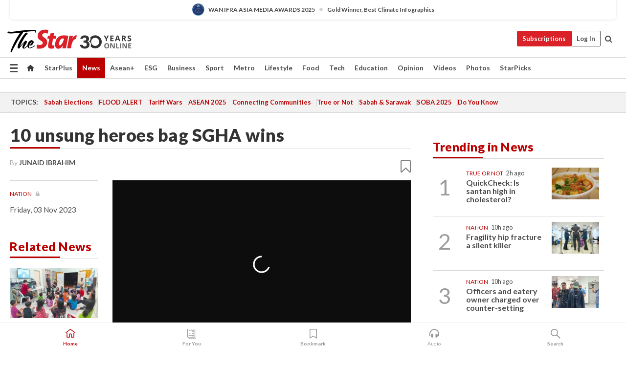

--- FILE ---
content_type: text/html; charset=UTF-8
request_url: https://www.thestar.com.my/news/nation/2023/11/03/10-unsung-heroes-bag-sgha-wins
body_size: 67256
content:
<!--default_base.blade.php-->
<!DOCTYPE html>
<html lang="en">
<head>
    	<title>10 unsung heroes bag SGHA wins | The Star</title>
    <link rel="icon" type="image/png" href="https://cdn.thestar.com.my/Themes/img/favicon.ico" />
    

    <!--START: common.blade.php-->
<meta http-equiv="Content-Type" content="text/html;charset=utf-8"/>
<meta name="ROBOTS" content="index,follow,max-image-preview:large"/>
<meta name="viewport" content="width=device-width, initial-scale=1, minimum-scale=1" />
<meta name="at:customer_id" content="">
<meta name="at:subscription_status" content="Inactive">
<!--END: common.blade.php-->
    
                <!--StandardLayout.additionalGlobalHeadHTML-->


<script type="application/ld+json">
{
"@context": "http://schema.org",
"@type": "NewsArticle",
"headline": "10 unsung heroes bag SGHA wins",
"articleSection": "News",
"creator": ["JUNAID IBRAHIM"],
"thumbnailUrl": "https://apicms.thestar.com.my/uploads/images/2023/11/03/2369705.jpg",
"dateCreated": "2023-11-02T16:00:00.000Z", 
"url": "https://www.thestar.com.my/news/nation/2023/11/03/10-unsung-heroes-bag-sgha-wins",
"keywords":["\/News\/Nation" , "SGHA 2023", "Star Foundation", "Yayasan Gamuda", "Golden Hearts Award", "Star Golden Hearts Award", "SGHA 2023", "Star"],
"author": {"@type":"Person","name":"JUNAID IBRAHIM","url":"https:\/\/www.thestar.com.my\/authors?q=JUNAID+IBRAHIM"},
"image": "https://apicms.thestar.com.my/uploads/images/2023/11/03/2369705.jpg",
"datePublished": "2023-11-02T16:00:00.000Z", 
"dateModified": "2023-11-03T00:16:24.000Z"  
}
</script>
<!--START: article.blade.php test-->

    <!-- Android native install app--> 
    <script>     
        if ('serviceWorker' in navigator) { 
          window.addEventListener('load', function() {
            navigator.serviceWorker.register('/theme_metro/js/sw.js').then(function(registration) {
              // Registration was successful
              console.log('ServiceWorker registration successful with scope: ', registration.scope);
            }, function(err) {
              // registration failed :(
              console.log('ServiceWorker registration failed: ', err);
            });
          });
        }
    </script>
    
    <link rel="manifest" href="/theme_metro/js/manifest.json">
	
	<meta property="fb:app_id" content="121120175250633" />
	<meta property="og:url" content="https://www.thestar.com.my/news/nation/2023/11/03/10-unsung-heroes-bag-sgha-wins" />
	<meta property="og:title" content="10 unsung heroes bag SGHA wins" />
	<meta property="og:description" content="PETALING JAYA: In recognition of companies and individuals who have made an impact on society and the environment through their various initiatives, 10 organisations and individuals were honoured at the Star Golden Hearts Award (SGHA)." />
	<meta property="og:type" content="article" />
	<meta property="og:locale" content="en_GB" />
	<meta property="og:site_name" content="The Star" />
	<meta property="og:image:width" content="600" />
	<meta property="og:image:height" content="315" />
	<meta property="og:image" content="https://apicms.thestar.com.my/uploads/images/2023/11/03/2369705.jpg" />
     
    <div class="stickyy">
    <div id="installContainer" style="display:none" class="installApp">  
        <button id="btnClose" type="button"> &times; </button> 
        <div id="imgBox"> 
            <img src="/theme_metro/images/TSOL640x100.png" alt="The Star" onclick="false">   
        </div>
        <button id="btnAdd" type="button"> View </button>   
    </div> 
    </div>
    <style>       
        
        div.stickyy {     
            background-color: white;  
            position: sticky !important; 
            z-index: 200 !important; 
        }   
        
/*        @media  only screen and (max-width: 767px){  
            a.navbar-brand.brand-mobile {
                padding-top: 3px !important;
                margin-top: 12px !important;
            }
        }    */
            
        #installContainer {    
            background-color: white;   
            position: initial;
            display: inline-block;    
        }    
        
        #imgBox {  
            margin-left: 30px;  
        } 
        
        #btnAdd {  
            border: 1px solid #d6d6d6; 
            padding: 1px 8px;
            text-align: center;
            text-decoration: none;  
            position:absolute; 
            border-radius: 3px; 
            right:10%;
            top:30%;
        } 

        #btnClose {
            position:absolute; 
            background:none;
            border:none;
            margin:0;
            padding:0; 
            left: 3%;
            top: 10%;
            font-size: 32px;
        }
         
    </style>    

    <script>     
        
        if (navigator.userAgent.match(/Android/i)) {  
            
            let deferredPrompt;
            
            window.addEventListener('beforeinstallprompt', (e) => {  
              e.preventDefault(); 
              deferredPrompt = e;   
              //btnAdd.style.display = 'block';  
              document.getElementById("installContainer").classList.remove("installApp");  
              document.getElementById("installContainer").classList.add("showInstall");
              document.getElementById("installContainer").style.display = "inline";   
              jQuery('div.stickyy').attr("style", "top: 0 !important; padding-bottom: 3px !important;");
              jQuery('#navbar-main.affix').attr("style", "top: 55px !important;"); 
              
              var position = jQuery(window).scrollTop(); 
              jQuery(window).scroll(function() {
                  var scroll = jQuery(window).scrollTop();
                  if(jQuery('#installContainer').hasClass('showInstall')){
                        if(scroll > position) {
                             //when scrolling down
                             if(jQuery('#navbar-main').hasClass('affix')){ 
                                 jQuery('div.stickyy').attr("style", "top: 0 !important; padding-bottom: 3px !important;");   
                                 jQuery('#navbar-main.affix').attr("style", "top: 55px !important;"); 
                             }
                         }
                         else {
                             if(jQuery('#navbar-main').hasClass('affix-top')){ 
                                 jQuery('div.stickyy').removeAttr("style", "top: 0 !important;");   
                                 jQuery('#navbar-main').removeAttr("style", "top: 55px !important;"); 
                             }
                         }
                       position = scroll;
                  }
              });
              
            });  
               
            btnAdd.addEventListener('click', (e) => {     
              deferredPrompt.prompt();  
              deferredPrompt.userChoice
                .then((choiceResult) => {
                  if (choiceResult.outcome === 'accepted') {
                    console.log('User accepted the A2HS prompt');
                  } else { 
                    console.log('User dismissed the A2HS prompt');
                  }  
                  deferredPrompt = null;
                });  
                
            }); 
            
            btnClose.addEventListener('click', function(){     
               document.getElementById('installContainer').style.display = 'none';
               document.getElementById("installContainer").classList.remove("showInstall");
               jQuery('#installContainer').addClass('installApp');  
            });    
            
        }
         
    </script>



<meta name="description" content="PETALING JAYA: In recognition of companies and individuals who have made an impact on society and the environment through their various initiatives, 10 organisations and individuals were honoured at the Star Golden Hearts Award (SGHA)." />
<meta name="keywords" content="SGHA 2023,Star Foundation,Yayasan Gamuda,Golden Hearts Award,Star Golden Hearts Award,SGHA 2023,Star" />
<meta name="cXenseParse:smg-keywords" content="SGHA 2023" />
<meta name="cXenseParse:smg-keywords" content="Star Foundation" />
<meta name="cXenseParse:smg-keywords" content="Yayasan Gamuda" />
<meta name="cXenseParse:smg-keywords" content="Golden Hearts Award" />
<meta name="cXenseParse:smg-keywords" content="Star Golden Hearts Award" />
<meta name="cXenseParse:smg-keywords" content="SGHA 2023" />
<meta name="cXenseParse:smg-keywords" content="Star" />
<meta name="cXenseParse:smg-brandsafety" content=""/>
<meta name="pageType" content="article" />
<meta name="url" content="https://www.thestar.com.my/news/nation/2023/11/03/10-unsung-heroes-bag-sgha-wins" />
<meta name="datePublished" content="2023-11-03 00:00:00" />
<meta name="dateModified" content="2023-11-03 08:16:24" />
<meta name="author" content="" />
<meta name="inLanguage" content="en" />
<meta name="cxenseRandom" content="mkot8jpv13wahexdbd7g" />
<meta name="page_type" content="Article"/>
<meta name="content_type" content="Article with Video Embed" />
<meta name="content_id" content="1210928" />
<meta name="content_title" content="10 unsung heroes bag SGHA wins" />
<meta name="content_category" content="News/Nation" />
<meta name="content_category_alt" content="" />
<meta name="content_author" content="NA" />
<meta name="content_sp" content="NA" />
<meta name="content_byline" content="By JUNAID IBRAHIM  newsdesk@thestar.com.my" />
<meta name="content_agency" content="NA" />
<meta name="content_language" content="English" />
<meta name="content_date" content="2023-11-03" />
<meta name="content_tags" content="SGHA 2023,Star Foundation,Yayasan Gamuda,Golden Hearts Award,Star Golden Hearts Award,SGHA 2023,Star" />
<meta name="content_tier" content="Metered" />
<meta name="content_length" content="Short" />
<meta name="content_exclusive" content="false" />
<meta name="parsely-metadata" content="{&quot;guid&quot;: &quot;1210928&quot;, &quot;byline&quot;: &quot;By JUNAID IBRAHIM newsdesk@thestar.com.my&quot;, &quot;summary&quot;: &quot;PETALING JAYA: In recognition of companies and individuals who have made an impact on society and the environment through their various initiatives, 10 organisations and individuals were honoured at the Star Golden Hearts Award (SGHA).&quot;, &quot;image_url&quot; :&quot;https://apicms.thestar.com.my/uploads/images/2023/11/03/2369705.jpg&quot;,&quot;contain_video&quot;: true,&quot;is_premium&quot;: false,&quot;is_print&quot;: true,&quot;access_type&quot;: &quot;metered&quot; ,&quot;kicker_name&quot;: &quot;Nation&quot;,&quot;kicker_url&quot;: &quot;/news/nation/&quot; } " />
<meta name="thumbnailUrl" content="https://apicms.thestar.com.my/uploads/images/2023/11/03/2369705.jpg" />
<meta property="cXenseParse:author" content="By JUNAID IBRAHIM  newsdesk@thestar.com.my" />
<meta name="cXenseParse:pageclass" content="article" />
<meta name="cXenseParse:smg-accesstype" content="metered" />
<meta name="cXenseParse:recs:publishtime" content="2023-11-03T00:00:00+0800" />
<meta property="article:modified_time" content="2023-11-03T08:16:24+0800" />
<meta name="cXenseParse:articleid" content="1210928" />
<meta name="cXenseParse:smg-contenttype" content="Article with Video Embed" />
 
<meta name="cXenseParse:kicker_name" content="Nation" />
<meta name="cXenseParse:kicker_url" content="/news/nation/" />
<meta name="cXenseParse:is_print" content="true" />
<meta name="cXenseParse:is_exclusive" content="false" />
<meta property="article:published_time" content="2023-11-03T00:00:00.000Z" />
<meta property="article:modified_time" content="2023-11-03T08:16:24.000Z"/>
<meta property="article:author" content="" />
<meta property="article:section" content="News" />
<meta name="twitter:card" content="summary_large_image" />
<meta name="twitter:title" content="10 unsung heroes bag SGHA wins" />
<meta name="twitter:description" content="PETALING JAYA: In recognition of companies and individuals who have made an impact on society and the environment through their various initiatives, 10 organisations and individuals were honoured at the Star Golden Hearts Award (SGHA)." />
<meta name="twitter:image" content="https://apicms.thestar.com.my/uploads/images/2023/11/03/2369705.jpg" />
<meta itemprop="identifier" content="3616595" />
<meta itemprop="headline" content="10 unsung heroes bag SGHA wins" />
<meta itemprop="pageType" content="article" />
<meta itemprop="articleSection" content="News" />
<meta itemprop="datePublished" content="2023-11-03 00:00:00" />
<meta itemprop="dateModified" content="2023-11-03 08:16:24" />
<meta itemprop="image" content="https://apicms.thestar.com.my/uploads/images/2023/11/03/2369705.jpg" />
<meta name="article_section_name" content="News" />
<meta name="content_sentiment" content="Positive" />
<meta name="content_sentiment_magnitude" content="High" />
<meta name="cXenseParse:smg-gsentiment" content="Positive" />
<meta name="cXenseParse:smg-gsentiment-magnitude" content="High" />
<meta name="content_classification_main" content="/People &amp; Society" />
<meta name="content_classification_main_alt" content="/People &amp; Society" />
<meta name="content_classification" content="/People &amp; Society/Social Issues &amp; Advocacy/Green Living &amp; Environmental Issues" />
<meta name="content_classification_alt" content="/People &amp; Society/Social Issues &amp; Advocacy/Green Living &amp; Environmental Issues" />
<meta name="cXenseParse:smg-main-gclassification" content="/People &amp; Society"  /> 
<meta name="cXenseParse:smg-gclassification" content="/People &amp; Society/Social Issues &amp; Advocacy/Green Living &amp; Environmental Issues"  />
<meta name="content_keyword_suggestion" content="NA" />
<link href="https://www.thestar.com.my/news/nation/2023/11/03/10-unsung-heroes-bag-sgha-wins" rel="canonical" >


    <input type="hidden" value="zpUCnlfMoMTRuuXU0BZ/3B1i1fRWYPFoa0xiEPiLwRXHx0V1anYHN1CwGMJTWuZCNgmFLMGWMZJxHH9ysR5l6g+UB5mzcup9XIm676YSbyqMB5gwmOMz8q3aPI5jXe0YmaeEAuJpoGPLwTHhTrOp/g==" id="hecs">
<!--END: article.blade.php-->            
    <!-- CSRF Token -->
    <meta name="csrf-token" content="jjjWTrk8uqYUyqwXaQGgJonmdJQcAumTf5VGKWdp">
    <!-- Global Header scripts -->    
     
            
    <!-- Start Header Script -->
<!-- Anti-flicker snippet (recommended) 
<style>.async-hide { opacity: 0 !important} </style>
<script>(function(a,s,y,n,c,h,i,d,e){s.className+=' '+y;h.start=1*new Date;
h.end=i=function(){s.className=s.className.replace(RegExp(' ?'+y),'')};
(a[n]=a[n]||[]).hide=h;setTimeout(function(){i();h.end=null},c);h.timeout=c;
})(window,document.documentElement,'async-hide','dataLayer',4000,
{'GTM-PVM4TH':true});</script> -->
<meta name="apple-itunes-app" content="app-id=428184176">
<link rel="stylesheet" type="text/css" href="https://cdn.thestar.com.my/Themes/css/bootstrap.min.css" />
<link rel="stylesheet" type="text/css" href="https://fonts.googleapis.com/css?family=Lato:300,300i,400,400i,700,700i,900,900i&display=swap" />
<link href="https://fonts.googleapis.com/icon?family=Material+Icons+Round" rel="stylesheet">
<link href="https://fonts.googleapis.com/icon?family=Material+Icons" rel="stylesheet">
<link rel="stylesheet" type="text/css" href="https://cdn.thestar.com.my/Themes/css/tsol2019_pw.min.css?v=20251201" />
<link rel="stylesheet" type="text/css" href="https://cdn.thestar.com.my/Themes/css/story2017.min.css?v=20250324" />
<link rel="stylesheet" type="text/css" href="https://cdn.thestar.com.my/Themes/css/info.min.css" />
<link rel="stylesheet" type="text/css" href="https://cdn.thestar.com.my/Themes/css/bookmark.min.css?v=20201123" />
<link rel="stylesheet" type="text/css" href="https://cdn.thestar.com.my/Themes/css/main.css?v=202501014" />
<link rel="stylesheet" type="text/css" href="https://cdn.thestar.com.my/Themes/css/promo.min.css">
<link rel="stylesheet" type="text/css" media="only screen and (max-width:767px)" href="https://cdn.thestar.com.my/Themes/css/responsive.min.css">
<link rel="stylesheet" type="text/css" href="https://cdn.thestar.com.my/Themes/css/stock.search.min.css" />
<link rel="stylesheet" type="text/css" href="https://cdn.thestar.com.my/Themes/css/font-awesome.min.css" />
<link rel="stylesheet" type="text/css" href="https://cdn.thestar.com.my/GlobalBar/css/global-bar.min.css"/>
<link rel="stylesheet" type="text/css" href="https://cdn.thestar.com.my/Components/Audio/audio.min.css">
<link rel="stylesheet" type="text/css" href="https://cdn.thestar.com.my/Themes/css/owl.carousel.min.css"/>
<link rel="stylesheet" type="text/css" href="https://cdn.thestar.com.my/Themes/css/style.min.css?v=202512031"/>
<link rel="stylesheet" type="text/css" href="https://cdn.thestar.com.my/Themes/css/header-menu.min.css?v=20250428"/>
<link rel="stylesheet" type="text/css" href="https://cdn.thestar.com.my/Themes/css/30-year-anniversary.min.css?v=20250626"/>

<!-- hide globalbar for tablet -->
<style>@media screen and (min-width: 768px) and (max-width: 1024px){
#thestar-global-bar { display: none; }
body { padding-top: 0 !important; }
#navbar-main.affix { top: 0 !important; }
}</style>
<style>
.sassize{--breakpoint:desktop}@media all and (max-width:991px){.sassize{--breakpoint:tablet}}@media all and (max-width:767px){.sassize{--breakpoint:mobile}}
img[src$="default.gif"] { display: none;}
img[src^="https://content.thestar.com.my/smg/settag/name=lotame/tags="] {display:none;}
.masthead {
  background: url(https://cdn.thestar.com.my/Widgets/Masthead/2025/Christmas.png) no-repeat -5px -3px transparent;
}
.masthead-2 {
    position: absolute;
    width: 250px;
    left: 41%;
    right: 41%;
    top: 12px;
}
.anniv-special{
	display:none;
}
@media only screen and (max-width: 991px) {	
    /*50 years special*/
    .anniv-special{
	display:block;
	margin:0 auto;
	text-align:center;
    }
   .anniv-special img{
        height: auto;
        width: 200px;
        margin-top: 12px;
        margin-bottom: 12px;
    }
}
</style>
<!--<script type="text/javascript" async src="https://experience-ap.piano.io/xbuilder/experience/load?aid=Gr82HQx5pj"></script>-->
<script src="//ajax.googleapis.com/ajax/libs/jquery/3.6.0/jquery.min.js"></script>
<!-- HTML5 Shim and Respond.js IE8 support of HTML5 elements and media queries -->
<!-- WARNING: Respond.js doesn't work if you view the page via file:// -->
<!--[if lt IE 9]>
<script src="https://oss.maxcdn.com/libs/html5shiv/3.7.0/html5shiv.js"></script>
<script src="https://oss.maxcdn.com/libs/respond.js/1.4.2/respond.min.js"></script>
<![endif]-->
<script src="https://cdnjs.cloudflare.com/ajax/libs/URI.js/1.18.10/URI.min.js"></script>
<script src="https://cdnjs.cloudflare.com/ajax/libs/moment.js/2.18.1/moment.min.js"></script>
<script src="https://cdnjs.cloudflare.com/ajax/libs/postscribe/2.0.8/postscribe.min.js"></script>
<script src="https://cdn.thestar.com.my/Themes/js/js.cookie.min.js"></script>
<script src="https://cdn.thestar.com.my/Themes/js/jquery.dotdotdot.min.js"></script>
<script src="https://cdn.jsdelivr.net/npm/vue@2.5.12/dist/vue.min.js"></script>
<script src="https://cdnjs.cloudflare.com/ajax/libs/axios/0.19.0/axios.min.js"></script>
<script src="https://cdn.thestar.com.my/Themes/js/Main.min.js"></script>
<script src="https://cdn.thestar.com.my/Themes/js/widget_mixin.min.js"></script>
<script>var my_jquery = jQuery;</script>
<script>jQuery = my_jquery;</script>
<script src="https://cdn.thestar.com.my/Themes/js/slick.min.js" ></script>
<script type="text/javascript" src="https://cdn.thestar.com.my/Themes/js/jquery.unveil.min.js" defer></script>
<script>

			
var KICKER_FREE_MARKUP='<span class="labels labels--free" data-toggle="tooltip" title="" data-original-title="This is a Free article"><i class="fa fa-unlock"></i></span>'
var KICKER_PREMIUM_MARKUP='<span class="biz-icon" data-toggle="tooltip" title="" id="sbp-tip" data-original-title="Premium">Premium</span>';
var KICKER_LOCK_MARKUP='<span class="biz-icon" data-toggle="tooltip" title="" id="sbp-tip" data-original-title="To unlock the article, click on the headline and log in with your StarBiz Premium account or select a membership to join." aria-describedby="tooltip489695">StarBiz Premium</span>';
var KICKER_UNLOCK_MARKUP='<span class="biz-icon"><i class="fa fa-unlock"></i></span>';
var KICKER_LOCK_MARKUP_V2='<span class="labels labels--gray" data-toggle="tooltip" title="" data-original-title="This is a locked article"><i class="fa fa-lock"></i></span>';
</script>
<!-- Cx FB user linking script begin -->
<script type="text/javascript">
  
    function checkFBLogin() {
     if (window.FB && typeof FB.getLoginStatus === 'function') {
 
        FB.getLoginStatus(function(response) {
          if (response.status === 'connected') {
            // Read the FaceBook user ID
            var fbUserId = response.authResponse.userID;
            
          } else {
            setTimeout(checkFBLogin, 1000);
          }
        });
 
      } else {
        setTimeout(checkFBLogin, 1000);
      }
    }
    checkFBLogin();
</script>
<!-- Cx FB user linking script end -->
<script src="https://cdn.thestar.com.my/Themes/js/owl.carousel.min.js"></script>
<script src="https://cdn.thestar.com.my/Themes/js/parsely-onload.min.js"></script>
<script src="https://cdn.thestar.com.my/Themes/js/mediatag.min.js"></script>
<script src="https://cdn.thestar.com.my/Themes/js/mediatagv3.js"></script>
<script src="https://cdn.thestar.com.my/Themes/js/mediahelper.min.js?v=2021002"></script>
<link rel="apple-touch-icon" sizes="57x57" href="https://cdn.thestar.com.my/Themes/img/touch-icon-precomposed.png">
<link rel="apple-touch-icon" sizes="114x114" href="https://cdn.thestar.com.my/Themes/img/touch-icon-iphone.png">
<link rel="apple-touch-icon" sizes="120x120" href="https://cdn.thestar.com.my/Themes/img/touch-icon-120x120.png">
<link rel="apple-touch-icon" sizes="152x152" href="https://cdn.thestar.com.my/Themes/img/touch-icon-ipad.png">
<link rel="apple-touch-icon" sizes="167x167" href="https://cdn.thestar.com.my/Themes/img/touch-icon-iphone-retina.png">
<link rel="apple-touch-icon" sizes="180x180" href="https://cdn.thestar.com.my/Themes/img/touch-icon-ipad-retina.png">
<link rel="apple-touch-icon" sizes="192x192" href="https://cdn.thestar.com.my/Themes/img/touch-icon-192x192.png">
<link rel="stylesheet" type="text/css" href="https://cdn.thestar.com.my/Themes/css/widgettop.min.css" />
<script src="https://cdn.thestar.com.my/Themes/js/widgettop.min.js"></script>
<!--<script type="text/javascript" src="//s7.addthis.com/js/300/addthis_widget.js#pubid=ra-5dfaeb0face4ad17"></script>-->

<!-- Start Deco masthead -->
<script type="text/javascript">
jQuery(document).ready(function(){
var checkDeco = new Date();
var decoStart = new Date("December 8, 2025 00:00:00");
var decoEnd = new Date("December 31, 2025 23:59:59");
if (checkDeco.getTime() > decoStart.getTime() && checkDeco.getTime() < decoEnd.getTime()){
//This is for regular festival masthead
$("#page-header > div >div").attr("class", "container masthead");

}
});
</script>
<!-- End Deco masthead -->
<script>var rmad = false;</script>

<!-- Sharethis-->
<script type='text/javascript' src='https://platform-api.sharethis.com/js/sharethis.js#property=6475dc6e8b790100199499d6&product=sop' async='async'></script>
<link rel="stylesheet" type="text/css" href="https://cdn.thestar.com.my/Themes/css/sharethis.min.css" />

<link rel="stylesheet" type="text/css" href="https://cdn.thestar.com.my/Themes/css/mustwatch.css?v=20260120" />

<!-- Clarity 20241121-->
<script type="text/javascript">
    (function(c,l,a,r,i,t,y){
        c[a]=c[a]||function(){(c[a].q=c[a].q||[]).push(arguments)};
        t=l.createElement(r);t.async=1;t.src="https://www.clarity.ms/tag/"+i;
        y=l.getElementsByTagName(r)[0];y.parentNode.insertBefore(t,y);
    })(window, document, "clarity", "script", "o0x36t4cob");
</script>

<!-- End Header Script -->            <!-- theme includes js_extra.blade.php -->
<script type="text/javascript">
var viewid = Math.round(Math.random() * 100000000000);
function sasiajserver(size,position){
var SAS = JSON.parse(jQuery('meta[name=SAS]').attr("content"));
var rdm2 = Math.round(Math.random() * 100000000000);
return "https://content.thestar.com.my/smg/jserver/viewid=" + viewid +
    "/random=" + rdm2 +
    "/network=SMG/site=TSOL" +
    "/area=" + SAS.area + 
    "/pagetype=" + SAS.pagetype + 
    "/platform=" + sascalcsize() + 
    "/size=" + size +
    "/position=" + position;
}
function sascalcsize(){var b=window.getComputedStyle(document.querySelector(".sassize"));var a=b.getPropertyValue("--breakpoint");return a};
</script>
<!-- Admiral --> 
<script>
             if (typeof pageType !== "undefined")
         {
         if(pageType == "article"){
                var daxsubscriber = false;
          }
       }
        
</script>
<!-- End Admiral -->
<script>
// show or hide login button
var rmad = false;
var isLogin = false;

tkValid = 0;
// 3 = active , subscriber, has ads free
if (tkValid > 0) {
    isLogin = true;
} 
if (tkValid == "3") {
    rmad = true;
}

jQuery(document).ready(function() {
if (tkValid > 0) {
    jQuery('.btn_login').hide();
    jQuery('.login_menu').show();
    jQuery('.m-login-menu').show();
    jQuery('.m-login-button').attr("style", "display: none !important"); // Override css
} else {
    jQuery('.btn_login').show();
    jQuery('.login_menu').hide();
    jQuery('.m-login-button').show();
    jQuery('.m-login-menu').hide();
}
});
</script>
<!-- PPID --> 
<script type="text/javascript">  
    // client id value will be = encrypted(userid)
    // else client id = encrypted GA ID
    var client_id = "cd91e4b8cc71fc46c35e4608358cc1df5faf72f4";
    var re = new RegExp("^([0-9a-zA-Z]{32,150})$|^([0-9a-fA-F]{8}-[0-9a-fA-F]{4}-[0-9a-fA-F]{4}-[0-9a-fA-F]{4}-[0-9a-fA-F]{12})$");
    var userID = "UA-167768859-1" ;
	
			client_id = "cd91e4b8cc71fc46c35e4608358cc1df5faf72f4";
	
    console.log('client_id: '+client_id);
</script>
<!-- End PPID -->

<!-- CDP Web Insight script -->
<script type = "text/javascript" >
   var _portalId = "564891087";
   var _propId = "564997745";

   var _ATM_TRACKING_ASSOCIATE_UTM = 0 ;
   var _CDP_GA_ACCOUNT_TRACKING_ID = "UA-828580-1";

   var _cdp365Analytics = {
      default_event: 0,
      first_party_domain: ".thestar.com.my",
      dims: {
         users: {
            origin_source: "The Star Online"
         }
      }
   };
(function() {
    var w = window;
    if (w.web_event) return;
    var a = window.web_event = function() {
        a.queue.push(arguments);
    }
    a.propId = _propId;
    a.track = a;
    a.queue = [];
    var e = document.createElement("script");
    e.type = "text/javascript", e.async = !0, e.src = "//st-a.cdp.asia/insight.js";
    var t = document.getElementsByTagName("script")[0];
    t.parentNode.insertBefore(e, t)
})(); </script>
<!-- End of CDP Web Insight script -->

<!-- Chartbeat --> 
<script async src="//static.chartbeat.com/js/chartbeat_mab.js"></script>
<script>
    var chbpage_type = jQuery('meta[name=page_type]').attr("content");
    var chbcontentauthor = jQuery('meta[name=content_byline]').attr("content");
    var contentcat = jQuery('meta[name=content_category]').attr("content");
    var contentaltcat = jQuery('meta[name=content_category_alt]').attr("content");
    var chbpagecat = jQuery('meta[name=page_category]').attr("content");
	var chburl = jQuery("meta[property='og:url']").attr("content");
    var chbaltcats;
    var chballcats = '';
    var chbuser_status = 'anon';

    if (typeof chbpage_type !== "undefined") {

    if (chbpage_type.toLowerCase() == "article" || chbpage_type.toLowerCase() == "category" || chbpage_type.toLowerCase() == "photo listing" ||  chbpage_type.toLowerCase() == "photo gallery") {

        if (typeof chbcontentauthor !== "undefined") {
            if (chbcontentauthor === 'NA') {
                chbcontentauthor = '';
            }
            //else if (chbcontentauthor.indexOf('By') > -1) {
            //chbcontentauthor = chbcontentauthor.replace('By', '');
            //chbcontentauthor = chbcontentauthor.trim();
            //}
            //else if (chbcontentauthor.indexOf('by') > -1) {
            //chbcontentauthor = chbcontentauthor.replace('by', '');
            //chbcontentauthor = chbcontentauthor.trim();
            //}
        } else {
            chbcontentauthor = '';
        }

        if (typeof chbpagecat !== "undefined") {            
            if (chbpagecat === 'NA') {
                chbpagecat = '';
            }

            if (chbpagecat.toLowerCase() === 'starpicks') {
                chbpagecat = 'StarPicks';
            }

            if (chbpagecat.toLowerCase() === 'starplus') {
                chbpagecat = 'StarPlus';
            }

            if (chbpagecat.toLowerCase() === 'aseanplus') {
                chbpagecat = 'AseanPlus';
            }
			
        } else {
            chbpagecat = '';
        }

        if (typeof contentcat !== "undefined") {
            contentcat = cleanContentCategories(contentcat);
            contentcat = contentcat.split('/').join(','); 
        }else{
            contentcat = '';
        }
        if (typeof contentaltcat !== "undefined") {
            contentaltcat = cleanContentCategories(contentaltcat);
            contentaltcat = contentaltcat.split('/').join(','); 
        }else{
            contentaltcat = '';
        }

        if (chbpage_type.toLowerCase() == "category") {
            chballcats = chbpagecat;
        } else if (chbpage_type.toLowerCase() == "photo listing" || chbpage_type.toLowerCase() == "photo gallery") {
            chballcats = 'Photos';
        } else {
            if (contentaltcat !== '') {
                chballcats = contentcat + ',' + contentaltcat; 
            } else {
                chballcats = contentcat;
            }
            
            var customname = ""; 
            var columnName = ""; 
            if( columnName != '' ){
                if( chballcats.toLowerCase().includes("lifestyle,viewpoints"))
                    chballcats = chballcats.replace(/lifestyle,viewpoints/gi, "Lifestyle,Viewpoints," + columnName);
                else if (chballcats.toLowerCase().includes("opinion,columnists"))
                    chballcats = chballcats.replace(/opinion,columnists/gi, "Opinion,Columnists," + columnName);
                else if (chballcats.toLowerCase().includes("sport,say what"))
                    chballcats = chballcats.replace(/sport,say what/gi, "Sport,Say What," + columnName);
                else if (chballcats.toLowerCase().includes("business,insight"))
                    chballcats = chballcats.replace(/business,insight/gi, "Business,Insight," + columnName);
                else if (chballcats.toLowerCase().includes("food,food for thought"))    
                    chballcats = chballcats.replace(/food,food for thought/gi, "Food,Food For Thought," + columnName);
                else if (chballcats.toLowerCase().includes("metro,views"))    
                    chballcats = chballcats.replace(/metro,views/gi, "Metro,Views," + columnName);
                else if (chballcats.toLowerCase().includes("tech,tech thoughts"))    
                    chballcats = chballcats.replace(/tech,tech thoughts/gi, "Tech,Tech Thoughts," + columnName);
            }
        }
    } else if (chbpage_type.toLowerCase() == "subcategory") {
        var pageCat = jQuery('meta[name=page_category]').attr("content");
		var customname = ""; 

                    chballcats = pageCat.split('/').join(',').replace("And", "&").replace("#", "");
                    chbcontentauthor = '';
			
    } else if (chbpage_type.toLowerCase() == "tag") {
        var pageCat = jQuery('meta[name=page_tag]').attr("content");
        chballcats = pageCat;
        chbcontentauthor = '';
    } else {
        chbcontentauthor = '';
        chballcats = '';
    }
} else {
    chbcontentauthor = '';
    chballcats = '';
}
	 
	if (chbcontentauthor != '')
    {
        chbcontentauthor = chbcontentauthor.replace(/\b and \b/i, ",");
        chbcontentauthor = chbcontentauthor.replace(/[^@\s]*@[^@\s]*\.[^@\s]*/, "");
        chbcontentauthor = chbcontentauthor.replace(/([^\v]+) \bBy\b | *\bBy\b/i, "");
		chbcontentauthor = chbcontentauthor.replace(/\s*,\s*/g, ",");
        chbcontentauthor = chbcontentauthor.trim();
    }

    chballcats = cleanContentCategories(chballcats);
	
     
        if (isLogin==true) {
            chbuser_status = 'lgdin';
        }else{
            chbuser_status = 'anon';
        } 
    
    function cleanContentCategories(content){
        //all page_types
        content = content.replace(/starpicks/gi, 'StarPicks');
        content = content.replace(/starplus/gi, 'StarPlus');
        content = content.replace(/aseanplus/gi, 'AseanPlus');
        content = content.replace(/&#039;/gi, "'");
        //article page_types
        content = content.replace(/lifestyle\/entertainment/gi, 'Lifestyle,Entertainment & Style,Entertainment');
        content = content.replace(/lifestyle\/style/gi,         'Lifestyle,Entertainment & Style,Style');
        content = content.replace(/lifestyle\/people/gi,        'Lifestyle,People & Living,People');
        content = content.replace(/lifestyle\/living/gi,        'Lifestyle,People & Living,Living');
        content = content.replace(/lifestyle\/travel/gi,        'Lifestyle,Travel & Culture,Travel');
        content = content.replace(/lifestyle\/culture/gi,       'Lifestyle,Travel & Culture,Culture');
        content = content.replace(/lifestyle\/health/gi,        'Lifestyle,Health & Family,Health');
        content = content.replace(/lifestyle\/family/gi,        'Lifestyle,Health & Family,Family');
        content = content.replace(/sport\/others/gi, 'Sport/Other Sports');
        //subcategory page_types
        if(!content.includes('Other Sports')){
            content = content.replace(/Other Sport/gi, 'Other Sports');
        }

        var result = content;
        result = removeLastChar(result, ',');
        return result;
    }

    function removeLastChar(str,charStr){
        var lastChar = str[str.length -1];
        if(lastChar == charStr){
            str = str.slice(0, -1);
        }
        return str;
    }
	 
	 (function() {
                /** CONFIGURATION START **/
                var _sf_async_config = window._sf_async_config = (window._sf_async_config || {});
                _sf_async_config.uid = 66903;
                _sf_async_config.domain = 'thestar.com.my';
                _sf_async_config.flickerControl = false;
                /*_sf_async_config.useCanonical = true;
                _sf_async_config.useCanonicalDomain = true;*/
				_sf_async_config.path = chburl;
                _sf_async_config.sections = chballcats;
                _sf_async_config.authors = chbcontentauthor;
				_sf_async_config.articleBlockSelector = 'div.in-sec-story,div.focus-story,div.list-listing';

                var _cbq = window._cbq = (window._cbq || []);
                _cbq.push(['_acct', chbuser_status]);

                /** CONFIGURATION END **/
                function loadChartbeat() {
                    var e = document.createElement('script');
                    var n = document.getElementsByTagName('script')[0];
                    e.type = 'text/javascript';
                    e.async = true;
                    e.src = '//static.chartbeat.com/js/chartbeat.js';
                    n.parentNode.insertBefore(e, n);
                }
                loadChartbeat();
        })();
</script>
<!-- End Chartbeat -->        <!-- resources common css_includes.blade.php -->        
    <!-- theme includes css_includes.blade.php -->            <!-- Widget CSS links -->
        <link type="text/css" rel="stylesheet" href="/theme_metro/widgets/article-details/article-details.css"/>
        <!-- Page Header scripts -->
<link href="https://cdn.thestar.com.my/Themes/css/print_v2.css" rel="stylesheet" type="text/css">
<!--<script async src="https://securepubads.g.doubleclick.net/tag/js/gpt.js"></script>
<script async src='//cdn.thestar.com.my/Themes/js/prebid.js'></script>-->
<script async src="https://platform.twitter.com/widgets.js" charset="utf-8"></script>
<script>
if (!rmad) {
  var sectionName = $('meta[name=article_section_name]').attr("content");
  document.write('<scr');
  document.write('ipt src="https://cdn.thestar.com.my/Themes/js/gpt/' + sectionName + 'Story.js?v=20251016_1">');
  document.write("</scr");
  document.write("ipt>");
}

</script>
<script type="text/javascript" src="https://cdn.thestar.com.my/Themes/js/story.min.js?v=20250922" defer></script>
<script type="text/javascript" src="/theme_metro/js/trendingParsely.js"></script>

<!-- Start of Survicate (www.survicate.com) code -->
<script type="text/javascript">
  //(function (w) {
    //var s = document.createElement('script');
    //s.src = '//survey.survicate.com/workspaces/40636b6a623c41a574580c19efa630b6/web_surveys.js';
    //s.async = true;
    //var e = document.getElementsByTagName('script')[0];
    //e.parentNode.insertBefore(s, e);
  //})(window);
</script>
<!-- End of Survicate code -->
<style>.video-container{margin-top:10px;}</style>
<!--<script async src="https://cdn.thestar.com.my/Themes/js/uraapi.min.js"></script>-->

<script src="https://www.thestar.com.my/theme_metro/js/nexus_daily_checkin.js"></script>

    <script>
        window.Laravel = {"csrfToken":"jjjWTrk8uqYUyqwXaQGgJonmdJQcAumTf5VGKWdp"}
        var IMAGE_URL = 'https://apicms.thestar.com.my/';
    </script> 
    
</head>

    <body>
        <div class='sassize'></div>
    <!-- Main THEME Content -->
    <!-- page content -->
        <div class="widgettop" id="widgettop" style="display:none;">        
    <div class="flex-container ">
        <div class="firinfo"></div>
        <div class="close">   
            <img id="closeButton" src="https://cdn.thestar.com.my/Themes/img/close.png">
        </div>
    </div>
</div>    <!-- HEADER OF THEME -->
<div id="award-container" class="container" style="display: none;"></div>
<script>
    // hide award container if on /awards page
    if (window.location.pathname === '/awards' || window.location.pathname === '/awards/') {
        document.getElementById('award-container').style.display = 'none';
    } else {
        fetch('https://cdn.thestar.com.my/Components/AwardHighlight/award-highlight.txt' + "?v=" + Date.now())
        .then(response => response.text())
        .then(html => {
            const awardContainer = document.getElementById('award-container');
            awardContainer.innerHTML = html;
            const scripts = awardContainer.getElementsByTagName('script');
            for (let script of scripts) {
            eval(script.innerHTML);
            }
            // Wait for async script to set image src, then wait for image to load
            const checkImage = () => {
                const img = awardContainer.querySelector('.award-icon');
                if (img && img.src && img.src !== window.location.href) {
                    if (img.complete) {
                        awardContainer.style.display = '';
                    } else {
                        img.onload = () => awardContainer.style.display = '';
                        img.onerror = () => awardContainer.style.display = 'none';
                    }
                } else {
                    setTimeout(checkImage, 50);
                }
            };
            checkImage();
        })
        .catch(error => console.error('Error loading award:', error));
    }
</script>

<!-- header_menu -->
<header id="page-header">
    <div class="branding">
        <div class="container">
            <a class="navbar-brand brand-prime" href="/"
               data-list-type="Header"
               data-content-type="Navigation"
               data-content-title="The Star Online"
               data-content-id="https://www.thestar.com.my">
			    <svg class="icon" width="256" height="50" role="img" aria-label="the star online">
                    <image xlink:href="https://cdn.thestar.com.my/Themes/img/logo-tsol-30yrs.svg" src="https://cdn.thestar.com.my/Themes/img/logo-tsol-30yrs.svg" width="256" height="50" border="0"></image>
                </svg>
                <!--<svg class="icon" width="150" height="50" role="img" aria-label="the star online">
                    <image xlink:href="https://cdn.thestar.com.my/Themes/img/logo-tsol-fullv3.svg" src="https://cdn.thestar.com.my/Themes/img/logo-tsol-logov3.png" width="150" height="50" border="0"></image>
                </svg>-->
            </a>
			<div id="iconDesktop" style="display: none"></div>
            <ul class="nav social-branding right">
<!--                <li>
                    <a href="https://newsstand.thestar.com.my/epaper/" target="_blank" class="epaper"
                       data-list-type="Header"
                       data-content-type="App Download"
                       data-content-title="ePaper"
                       data-content-id="https://newsstand.thestar.com.my/epaper/ ">
                        <i class="icon sprite-icon"></i> The Star ePaper
                    </a>
                </li>-->
                                <li class="dropdown dropdown--subscribe top-bar">
                    <a  class="btn--subscribe"
                        data-list-type="Header"
                        data-content-type="Navigation"
                        data-content-title="Subscription"
                        data-content-id="https://www.thestar.com.my/subscription" href="/subscription">Subscriptions</a>
                </li>
                                                 <li id="btn_login" class="btn-login">
                     <a class="login" href="https://sso.thestar.com.my/?lng=en&amp;channel=1&amp;ru=HNQ8Auw31qgZZU47ZjHUhHKJStkK3H51/pPcFdJ1gQ9cFgPiSalasDvF6DeumuZwrPFzdYjofJj9eX1n44olyqGHD3HJYujVJKnBGSMMB/x+ry5LooWDKftJcWtPO8YC/Ee4a6Sw7nszb8tEoOETMkjqMpkO5ISbgplcxOATGsk7dD8MUEYXAqhFJQNz92L6IbSBgLVoMo8eczDH0hZ7d4tRSLTFrtZ8NyLOF0LIfnI="
                        data-list-type="Header"
                        data-content-type="Outbound Referral"
                        data-content-title="Log In"
                        data-content-id="https://sso.thestar.com.my/?lng=en&amp;channel=1&amp;ru=HNQ8Auw31qgZZU47ZjHUhHKJStkK3H51/pPcFdJ1gQ9cFgPiSalasDvF6DeumuZwrPFzdYjofJj9eX1n44olyqGHD3HJYujVJKnBGSMMB/x+ry5LooWDKftJcWtPO8YC/Ee4a6Sw7nszb8tEoOETMkjqMpkO5ISbgplcxOATGsk7dD8MUEYXAqhFJQNz92L6IbSBgLVoMo8eczDH0hZ7d4tRSLTFrtZ8NyLOF0LIfnI=">
                        Log In
                     </a>
                 </li>
                                 <li id="login_menu" class="dropdown top-bar" style="display:none;">
                        <a id="hllogin" class="log-in-light"><i class="material-icons-round person">person</i></a>
                        <ul class="dropdown-menu log-in 123">
                                                    <li>
                                <a href="https://login.thestar.com.my/accountinfo/profile.aspx" target="_blank"
                                   data-list-type="Profile Management"
                                   data-content-type="Manage Profile"
                                   data-content-title="https://login.thestar.com.my/accountinfo/profile.aspx">Manage Profile
                                </a>
                            </li>
                            <li>
                                <a href="https://login.thestar.com.my/accountinfo/changepassword.aspx" target="_blank"
                                   data-list-type="Profile Management"
                                   data-content-type="Change Password"
                                   data-content-title="https://login.thestar.com.my/accountinfo/changepassword.aspx">Change Password
                                </a>
                            </li>
                            <li>
                                <a href="https://login.thestar.com.my/accountinfo/sessions.aspx" target="_blank"
                                   data-list-type="Profile Management"
                                   data-content-type="Manage Logins"
                                   data-content-title="https://login.thestar.com.my/accountinfo/sessions.aspx">Manage Logins
                                </a>
                            </li>
                            <li style="border-top:1px solid #d6d6d6">
                                <a href="https://login.thestar.com.my/accountinfo/subscriptioninfo.aspx" target="_blank"
                                   data-list-type="Profile Management"
                                   data-content-type="Manage Subscription"
                                   data-content-title="https://login.thestar.com.my/accountinfo/subscriptioninfo.aspx">Manage Subscription
                                </a>
                            </li>
                            <li>
                                <a href="https://login.thestar.com.my/accountinfo/transhistory.aspx" target="_blank"
                                   data-list-type="Profile Management"
                                   data-content-type="Transaction History"
                                   data-content-title="https://login.thestar.com.my/accountinfo/transhistory.aspx">Transaction History
                                </a>
                            </li>
                            <li>
                                <a href="https://login.thestar.com.my/accountinfo/billing.aspx" target="_blank"
                                   data-list-type="Profile Management"
                                   data-content-type="Manage Billing Info"
                                   data-content-title="https://login.thestar.com.my/accountinfo/billing.aspx">Manage Billing Info
                                </a>
                            </li>
                                                                                    <li style="border-top:1px solid #d6d6d6">
                                <a href="https://www.thestar.com.my/foryou/edit"
                                   data-list-type="Profile Management"
                                   data-content-type="Manage For You"
                                   data-content-title="https://www.thestar.com.my/foryou/edit">Manage For You
                                </a>
                            </li>
                            <li style="border-bottom:1px solid #d6d6d6">
                                <a href="https://www.thestar.com.my/saved-articles"
                                   data-list-type="Profile Management"
                                   data-content-type="Manage Bookmarks"
                                   data-content-title="https://www.thestar.com.my/saved-articles">Manage Bookmarks
                                </a>
                            </li>
                                                                                    <li>
                                <a href="https://www.thestar.com.my/subscribe"
                                   data-list-type="Profile Management"
                                   data-content-type="Package & Pricing"
                                   data-content-title="https://www.thestar.com.my/subscribe">Package & Pricing
                                </a>
                            </li>
                                                        <li>
                                <a href="https://www.thestar.com.my/faqs/"
                                   data-list-type="Profile Management"
                                   data-content-type="FAQs"
                                   data-content-title="https://www.thestar.com.my/faqs/">FAQs
                                </a>
                            </li>
                            <li class="log-out">
                                <a href="#" onclick="logout();"
                                   data-list-type="Profile Management"
                                   data-content-type="Log Out"
                                   data-content-title="https://www.thestar.com.my">Log Out
                                </a>
                            </li>
                        </ul>
                    </li>
                     <li class="hidden-xs hidden-sm">
                            <label for="queryly_toggle" style="cursor: pointer;">
							<div class="top-search">
                               <i class="fa fa-search"></i>
							  </div>
                            </label>
                    </li>
            </ul>
        </div>
    </div>
    <nav id="navbar-main" class="navbar navbar-custom" data-spy="affix" data-offset-top="197">
        <div class="container">
            <div class="navbar-header">
                <button type="button" class="navbar-toggle left" data-toggle="collapse" data-target="#tsolmobar" id="btnmobmega">
                <span class="sr-only">Toggle navigation</span>
                <span class="icon-bar"></span>
                <span class="icon-bar"></span>
                <span class="icon-bar"></span>
                <i class="icon-x fa fa-times"></i>
                </button>
                <a class="navbar-brand brand-mobile left" href="/"
                   data-list-type="Header"
                   data-content-type="Navigation"
                   data-content-title="The Star Online"
                   data-content-id="https://www.thestar.com.my">
				   <svg class="icon logo-default" role="img" aria-label="the star online" height="28" width="148">
                        <image width="148" height="28" border="0" xmlns:xlink="http://www.w3.org/1999/xlink" xlink:href="https://cdn.thestar.com.my/Themes/img/logo-tsol-30yrs.svg" src="https://cdn.thestar.com.my/Themes/img/logo-tsol-30yrs.svg"></image>
                    </svg>
                    <svg class="icon logo-small" role="img" aria-label="the star online" height="28" width="84">
                        <image width="84" height="28" border="0" xmlns:xlink="http://www.w3.org/1999/xlink" xlink:href="https://cdn.thestar.com.my/Themes/img/logo-tsol-fullv3.svg" src="https://cdn.thestar.com.my/Themes/img/logo-tsol-logov3.png"></image>
                    </svg>
                    <!--<svg class="icon" role="img" aria-label="the star online" height="28" width="84">
                        <image width="84" height="28" border="0" xmlns:xlink="http://www.w3.org/1999/xlink" xlink:href="https://cdn.thestar.com.my/Themes/img/logo-tsol-fullv3.svg" src="https://cdn.thestar.com.my/Themes/img/logo-tsol-logov3.png"></image>
                    </svg>-->
                </a>
				 <div id="iconMobile" style="display: none"></div>
            </div>
            <div id="tsolnavbar">
                <ul class="nav navbar-nav navbar-left">
                    <li class="show-sd">
                        <button type="button" class="mega-nav-toggle navbar-toggle collapsed hidden-xs" data-toggle="collapse" data-target="#bs-example-navbar-collapse-1" aria-expanded="false">
                            <span class="sr-only">Toggle navigation</span>
                            <span class="icon-bar"></span>
                            <span class="icon-bar"></span>
                            <span class="icon-bar"></span>
                            <i class="icon-x fa fa-times"></i>
                        </button>
                    </li>
                                                            <li >
                                        <a id="navi-home" class="home-light" target="" onclick="ga('send', 'event' , 'TSOL NAVI' , 'Standard' , '/Home/' ); " href="/"
                       data-list-type="Header"
                       data-content-type="Navigation"
                       data-content-title="Home"
                       data-content-id="https://www.thestar.com.my">
                    <i class="icon sprite-icon"></i>
                    </a>
                                        </li>
                                                            <li class=dropdown>
                                        <a id="navi-starplus" class="starplus" target="" onclick="ga('send', 'event' , 'TSOL NAVI' , 'Standard' , '/StarPlus/' ); " href="/starplus"
                       data-list-type="Header"
                       data-content-type="Navigation"
                       data-content-title="StarPlus"
                       data-content-id="https://www.thestar.com.my/starplus">
                    StarPlus
                    </a>
                                        </li>
                                                            <li class=dropdown>
                                        <a id="navi-news" class="news" target="" onclick="ga('send', 'event' , 'TSOL NAVI' , 'Standard' , '/News/' ); " href="/news"
                       data-list-type="Header"
                       data-content-type="Navigation"
                       data-content-title="News"
                       data-content-id="https://www.thestar.com.my/news">
                    News
                    </a>
                                        </li>
                                                            <li class=dropdown>
                                        <a id="navi-asean+" class="asean+" target="" onclick="ga('send', 'event' , 'TSOL NAVI' , 'Standard' , '/AseanPlus/' ); " href="/aseanplus"
                       data-list-type="Header"
                       data-content-type="Navigation"
                       data-content-title="Asean+"
                       data-content-id="https://www.thestar.com.my/aseanplus">
                    Asean+
                    </a>
                                        </li>
                                                            <li class=dropdown>
                                        <a id="navi-esg" class="esg" target="" onclick="ga('send', 'event' , 'TSOL NAVI' , 'Standard' , '/ESG/' ); " href="/esg"
                       data-list-type="Header"
                       data-content-type="Navigation"
                       data-content-title="ESG"
                       data-content-id="https://www.thestar.com.my/esg">
                    ESG
                    </a>
                                        </li>
                                                            <li class=dropdown>
                                        <a id="navi-business" class="business" target="" onclick="ga('send', 'event' , 'TSOL NAVI' , 'Standard' , '/Business/' ); " href="/business"
                       data-list-type="Header"
                       data-content-type="Navigation"
                       data-content-title="Business"
                       data-content-id="https://www.thestar.com.my/business">
                    Business
                    </a>
                                        </li>
                                                            <li class=dropdown>
                                        <a id="navi-sport" class="sport" target="" onclick="ga('send', 'event' , 'TSOL NAVI' , 'Standard' , '/Sport/' ); " href="/sport"
                       data-list-type="Header"
                       data-content-type="Navigation"
                       data-content-title="Sport"
                       data-content-id="https://www.thestar.com.my/sport">
                    Sport
                    </a>
                                        </li>
                                                            <li class=dropdown>
                                        <a id="navi-metro" class="metro" target="" onclick="ga('send', 'event' , 'TSOL NAVI' , 'Standard' , '/Metro/' ); " href="/metro"
                       data-list-type="Header"
                       data-content-type="Navigation"
                       data-content-title="Metro"
                       data-content-id="https://www.thestar.com.my/metro">
                    Metro
                    </a>
                                        </li>
                                                            <li class=dropdown>
                                        <a id="navi-lifestyle" class="lifestyle" target="" onclick="ga('send', 'event' , 'TSOL NAVI' , 'Standard' , '/Lifestyle/' ); " href="/lifestyle"
                       data-list-type="Header"
                       data-content-type="Navigation"
                       data-content-title="Lifestyle"
                       data-content-id="https://www.thestar.com.my/lifestyle">
                    Lifestyle
                    </a>
                                        </li>
                                                            <li class=dropdown>
                                        <a id="navi-food" class="food" target="" onclick="ga('send', 'event' , 'TSOL NAVI' , 'Standard' , '/Food/' ); " href="/food"
                       data-list-type="Header"
                       data-content-type="Navigation"
                       data-content-title="Food"
                       data-content-id="https://www.thestar.com.my/food">
                    Food
                    </a>
                                        </li>
                                                            <li class=dropdown>
                                        <a id="navi-tech" class="tech" target="" onclick="ga('send', 'event' , 'TSOL NAVI' , 'Standard' , '/Tech/' ); " href="/tech"
                       data-list-type="Header"
                       data-content-type="Navigation"
                       data-content-title="Tech"
                       data-content-id="https://www.thestar.com.my/tech">
                    Tech
                    </a>
                                        </li>
                                                            <li class=dropdown>
                                        <a id="navi-education" class="education" target="" onclick="ga('send', 'event' , 'TSOL NAVI' , 'Standard' , '/Education/' ); " href="/education"
                       data-list-type="Header"
                       data-content-type="Navigation"
                       data-content-title="Education"
                       data-content-id="https://www.thestar.com.my/education">
                    Education
                    </a>
                                        </li>
                                                            <li class=dropdown>
                                        <a id="navi-opinion" class="opinion" target="" onclick="ga('send', 'event' , 'TSOL NAVI' , 'Standard' , '/Opinion/' ); " href="/opinion"
                       data-list-type="Header"
                       data-content-type="Navigation"
                       data-content-title="Opinion"
                       data-content-id="https://www.thestar.com.my/opinion">
                    Opinion
                    </a>
                                        </li>
                                                            <li class=dropdown>
                                        <a id="navi-videos" class="videos" target="_blank" onclick="ga('send', 'event' , 'TSOL NAVI' , 'Standard' , 'https://www.thestartv.com/c/news' ); " href="https://www.thestartv.com/c/news" style=""
                       data-list-type="Header"
                       data-content-type="Outbound Referral"
                       data-content-title="Videos"
                       data-content-id="https://www.thestartv.com/c/news">
                    Videos
                    </a>
                                        </li>
                                                            <li class=dropdown>
                                        <a id="navi-photos" class="photos" target="" onclick="ga('send', 'event' , 'TSOL NAVI' , 'Standard' , '/Photos/' ); " href="/photos"
                       data-list-type="Header"
                       data-content-type="Navigation"
                       data-content-title="Photos"
                       data-content-id="https://www.thestar.com.my/photos">
                    Photos
                    </a>
                                        </li>
                                                            <li class=dropdown>
                                        <a id="navi-starpicks" class="starpicks" target="" onclick="ga('send', 'event' , 'TSOL NAVI' , 'Standard' , '/StarPicks/' ); " href="/starpicks"
                       data-list-type="Header"
                       data-content-type="Navigation"
                       data-content-title="StarPicks"
                       data-content-id="https://www.thestar.com.my/starpicks">
                    StarPicks
                    </a>
                                        </li>
                                    </ul>
            </div>
            <ul class="nav navbar-nav navbar-right">
                                 <li class="hidden-lg dropdown dropdown--subscribe">
                    <a class="btn--subscribe" role="button" data-list-type="Header"
 data-content-type="Navigation"
data-content-title="Subscription"
data-content-id="https://www.thestar.com.my/subscription" href="/subscription">Subscriptions</a>
                </li>
                                <li id="btn_login" class="m-login-button hidden-md hidden-lg" style="display: none;">
                                        <a class="login bttn bttn--log" href="https://sso.thestar.com.my/?lng=en&amp;channel=1&amp;ru=HNQ8Auw31qgZZU47ZjHUhHKJStkK3H51/pPcFdJ1gQ9cFgPiSalasDvF6DeumuZwrPFzdYjofJj9eX1n44olyqGHD3HJYujVJKnBGSMMB/x+ry5LooWDKftJcWtPO8YC/Ee4a6Sw7nszb8tEoOETMkjqMpkO5ISbgplcxOATGsk7dD8MUEYXAqhFJQNz92L6IbSBgLVoMo8eczDH0hZ7d4tRSLTFrtZ8NyLOF0LIfnI="
                       data-list-type="Header"
                       data-content-type="Outbound Referral"
                       data-content-title="Log In"
                       data-content-id="https://sso.thestar.com.my/?lng=en&amp;channel=1&amp;ru=HNQ8Auw31qgZZU47ZjHUhHKJStkK3H51/pPcFdJ1gQ9cFgPiSalasDvF6DeumuZwrPFzdYjofJj9eX1n44olyqGHD3HJYujVJKnBGSMMB/x+ry5LooWDKftJcWtPO8YC/Ee4a6Sw7nszb8tEoOETMkjqMpkO5ISbgplcxOATGsk7dD8MUEYXAqhFJQNz92L6IbSBgLVoMo8eczDH0hZ7d4tRSLTFrtZ8NyLOF0LIfnI=">Log In
                    </a>
                                    </li>
                <li id="login_menu" class="m-login-menu hidden-md hidden-lg" style="display:none;">
                    <a id="hllogin" class="log-in" onclick="toggleDrop()"><i class="material-icons-round person">person</i></a>
                    <ul class="dropdown-menu log-in" id="loginDrop" style="display: none;">
                                                <li>
                            <a href="https://login.thestar.com.my/accountinfo/profile.aspx" target="_blank"
                               data-list-type="Profile Management"
                               data-content-type="Manage Profile"
                               data-content-title="https://login.thestar.com.my/accountinfo/profile.aspx">Manage Profile
                            </a>
                        </li>
                        <li>
                            <a href="https://login.thestar.com.my/accountinfo/changepassword.aspx" target="_blank"
                               data-list-type="Profile Management"
                               data-content-type="Change Password"
                               data-content-title="https://login.thestar.com.my/accountinfo/changepassword.aspx">Change Password
                            </a>
                        </li>
                        <li>
                            <a href="https://login.thestar.com.my/accountinfo/sessions.aspx" target="_blank"
                               data-list-type="Profile Management"
                               data-content-type="Manage Logins"
                               data-content-title="https://login.thestar.com.my/accountinfo/sessions.aspx">Manage Logins
                            </a>
                        </li>
                        <li style="border-top:1px solid #d6d6d6">
                            <a href="https://login.thestar.com.my/accountinfo/subscriptioninfo.aspx" target="_blank"
                               data-list-type="Profile Management"
                               data-content-type="Manage Subscription"
                               data-content-title="https://login.thestar.com.my/accountinfo/subscriptioninfo.aspx">Manage Subscription
                            </a>
                        </li>
                        <li>
                            <a href="https://login.thestar.com.my/accountinfo/transhistory.aspx" target="_blank"
                               data-list-type="Profile Management"
                               data-content-type="Transaction History"
                               data-content-title="https://login.thestar.com.my/accountinfo/transhistory.aspx">Transaction History
                            </a>
                        </li>
                        <li>
                            <a href="https://login.thestar.com.my/accountinfo/billing.aspx" target="_blank"
                               data-list-type="Profile Management"
                               data-content-type="Manage Billing Info"
                               data-content-title="https://login.thestar.com.my/accountinfo/billing.aspx">Manage Billing Info
                            </a>
                        </li>
                                                                        <li style="border-top:1px solid #d6d6d6">
                            <a href="https://www.thestar.com.my/foryou/edit"
                               data-list-type="Profile Management"
                               data-content-type="Manage For You"
                               data-content-title="https://www.thestar.com.my/foryou/edit">Manage For You
                            </a>
                        </li>
                        <li style="border-bottom:1px solid #d6d6d6">
                            <a href="https://www.thestar.com.my/saved-articles"
                               data-list-type="Profile Management"
                               data-content-type="Manage Bookmarks"
                               data-content-title="https://www.thestar.com.my/saved-articles">Manage Bookmarks
                            </a>
                        </li>
                                                                        <li>
                            <a href="https://www.thestar.com.my/subscribe"
                               data-list-type="Profile Management"
                               data-content-type="Package & Pricing"
                               data-content-title="https://www.thestar.com.my/subscribe">Package & Pricing
                            </a>
                        </li>
                                                <li>
                            <a href="https://www.thestar.com.my/faqs/"
                               data-list-type="Profile Management"
                               data-content-type="FAQs"
                               data-content-title="https://www.thestar.com.my/faqs/">FAQs
                            </a>
                        </li>
                        <li class="log-out">
                            <a href="#" onclick="logout();"
                               data-list-type="Profile Management"
                               data-content-type="Log Out"
                               data-content-title="https://www.thestar.com.my">Log Out
                            </a>
                        </li>
                    </ul>
                </li>
                <li class="hidden-xs hidden-sm" id="navisearch" style="display:none;">
                    
                        <label for="queryly_toggle" style="cursor: pointer;">
						<div class="login-search">
                            <i class="fa fa-search"></i>
						</div>
                        </label>
                </li>
            </ul>
        </div>


		<nav class="header__nav-mega nav nav--mega" style="display:none;">
             <form role="search" method="post" id="searchform2" class="form form--search border-b show--tablet-f">
                                <div class="input-group">
                                    <input type="text" id="qTextBox2" class="form-control" placeholder="What are you looking for?" onkeypress="searchKeyPress(event, 'btnSearch2' ); ">
                                    <div id="qStockCodeHolder">
                                        <input type="hidden" id="qStockCodeVal2" value="">
                                    </div>
                                    <div class="input-group-btn2">
                                        <input class="btn btn-default" style="font-weight: bold; border-radius: 0px;line-height: 21px;font-size:14px;" type="button" id="btnSearch2" value="Search" onclick="jQuery('#qTextBox2').addClass('loadinggif'); post('/search/', { query: document.getElementById('qTextBox2').value}, 'get');ga('send', 'event', 'TSOL NAVI', 'Extra-Panel', 'Search Button'); ">
                                    </div>
                         </div>
             </form>

                <ul class="nav__content">

                     
                                        

                            
                            	<li>
                                <a href="/" class="nav__title" target="_self"
                                   data-list-type="Header Mega Menu"
                                   data-content-type="Navigation"
                                   data-content-title="Home"
                                   data-content-id="https://www.thestar.com.my">Home
                                </a>
                                                                                    </li>
                                        

                                                                                    <li>
                            <a class="nav__title" target=""  href="/starplus"
                               data-list-type="Header Mega Menu"
                               data-content-type="Navigation"
                               data-content-title="StarPlus"
                               data-content-id="https://www.thestar.com.my/starplus">
                                StarPlus
                            </a>
                                                                                                                </li>
                                        

                                                                                    <li>
                            <a class="nav__title" target=""  href="/news"
                               data-list-type="Header Mega Menu"
                               data-content-type="Navigation"
                               data-content-title="News"
                               data-content-id="https://www.thestar.com.my/news">
                                News
                            </a>
                                                                                                                <ul class="nav__lists">
                                                                <li>
                                                                        <a href="/news/latest" target=""
                                       data-list-type="Header Mega Menu"
                                       data-content-type="Navigation"
                                       data-content-title="Latest"
                                       data-content-id="https://www.thestar.com.my/news/latest">Latest
                                    </a>
                                                                    </li>
                                                                <li>
                                                                        <a href="/news/nation" target=""
                                       data-list-type="Header Mega Menu"
                                       data-content-type="Navigation"
                                       data-content-title="Nation"
                                       data-content-id="https://www.thestar.com.my/news/nation">Nation
                                    </a>
                                                                    </li>
                                                                <li>
                                                                        <a href="/news/world" target=""
                                       data-list-type="Header Mega Menu"
                                       data-content-type="Navigation"
                                       data-content-title="World"
                                       data-content-id="https://www.thestar.com.my/news/world">World
                                    </a>
                                                                    </li>
                                                                <li>
                                                                        <a href="/news/environment" target=""
                                       data-list-type="Header Mega Menu"
                                       data-content-type="Navigation"
                                       data-content-title="Environment"
                                       data-content-id="https://www.thestar.com.my/news/environment">Environment
                                    </a>
                                                                    </li>
                                                                <li>
                                                                        <a href="/news/in-other-media" target=""
                                       data-list-type="Header Mega Menu"
                                       data-content-type="Navigation"
                                       data-content-title="In Other Media"
                                       data-content-id="https://www.thestar.com.my/news/in-other-media">In Other Media
                                    </a>
                                                                    </li>
                                                                <li>
                                                                        <a href="/news/true-or-not" target=""
                                       data-list-type="Header Mega Menu"
                                       data-content-type="Navigation"
                                       data-content-title="True or Not"
                                       data-content-id="https://www.thestar.com.my/news/true-or-not">True or Not
                                    </a>
                                                                    </li>
                                                                <li>
                                                                        <a href="/news/focus" target=""
                                       data-list-type="Header Mega Menu"
                                       data-content-type="Navigation"
                                       data-content-title="Focus"
                                       data-content-id="https://www.thestar.com.my/news/focus">Focus
                                    </a>
                                                                    </li>
                                                            </ul>
                                                        </li>
                                        

                                                                                    <li>
                            <a class="nav__title" target=""  href="/aseanplus"
                               data-list-type="Header Mega Menu"
                               data-content-type="Navigation"
                               data-content-title="Asean+"
                               data-content-id="https://www.thestar.com.my/aseanplus">
                                Asean+
                            </a>
                                                                                                                </li>
                                        

                                                                                    <li>
                            <a class="nav__title" target=""  href="/esg"
                               data-list-type="Header Mega Menu"
                               data-content-type="Navigation"
                               data-content-title="ESG"
                               data-content-id="https://www.thestar.com.my/esg">
                                ESG
                            </a>
                                                                                                                </li>
                                        

                                                                                    <li>
                            <a class="nav__title" target=""  href="/business"
                               data-list-type="Header Mega Menu"
                               data-content-type="Navigation"
                               data-content-title="Business"
                               data-content-id="https://www.thestar.com.my/business">
                                Business
                            </a>
                                                                                                                <ul class="nav__lists">
                                                                <li>
                                                                        <a href="/business" target=""
                                       data-list-type="Header Mega Menu"
                                       data-content-type="Navigation"
                                       data-content-title="News"
                                       data-content-id="https://www.thestar.com.my/business">News
                                    </a>
                                  </li>
                                                                    </li>
                                                                <li>
                                                                        <a href="/business/insight" target=""
                                       data-list-type="Header Mega Menu"
                                       data-content-type="Navigation"
                                       data-content-title="Insight"
                                       data-content-id="https://www.thestar.com.my/business/insight">Insight
                                    </a>
                                                                    </li>
                                                                <li>
                                                                        <a href="/business/unit-trust" target=""
                                       data-list-type="Header Mega Menu"
                                       data-content-type="Navigation"
                                       data-content-title="Unit Trust"
                                       data-content-id="https://www.thestar.com.my/business/unit-trust">Unit Trust
                                    </a>
                                                                    </li>
                                                                <li>
                                                                        <a href="/business/exchange-rates" target=""
                                       data-list-type="Header Mega Menu"
                                       data-content-type="Navigation"
                                       data-content-title="Exchange Rates"
                                       data-content-id="https://www.thestar.com.my/business/exchange-rates">Exchange Rates
                                    </a>
                                                                    </li>
                                                                <li>
                                                                        <a href="http://biz.thestar.com.my/portfolio/" target="_blank"
                                       data-list-type="Header Mega Menu"
                                       data-content-type="Outbound Referral"
                                       data-content-title="My Portfolio"
                                       data-content-id="http://biz.thestar.com.my/portfolio/">My Portfolio
                                    </a>
                                                                    </li>
                                                            </ul>
                                                        </li>
                                        

                                                                                    	<li>
                            <a class="nav__title" href="/business/marketwatch" target=""
                               data-list-type="Header Mega Menu"
                               data-content-type="Navigation"
                               data-content-title="Market Watch"
                               data-content-id="https://www.thestar.com.my/business/marketwatch">
                                Market Watch
                            </a>
                                                                                                                <ul class="nav__lists">
                                                                <li>
                                                                        <a href="/business/marketwatch" target=""
                                       data-list-type="Header Mega Menu"
                                       data-content-type="Navigation"
                                       data-content-title="Bursa Overview"
                                       data-content-id="https://www.thestar.com.my/business/marketwatch">Bursa Overview
                                    </a>
                                                                    </li>
                                                                <li>
                                                                        <a href="/business/martketwatch/Stock-List" target=""
                                       data-list-type="Header Mega Menu"
                                       data-content-type="Navigation"
                                       data-content-title="Market Movers"
                                       data-content-id="https://www.thestar.com.my/business/martketwatch/stock-list">Market Movers
                                    </a>
                                                                    </li>
                                                                <li>
                                                                        <a href="/business/martketwatch/Financial-Results" target=""
                                       data-list-type="Header Mega Menu"
                                       data-content-type="Navigation"
                                       data-content-title="Financial Results"
                                       data-content-id="https://www.thestar.com.my/business/martketwatch/financial-results">Financial Results
                                    </a>
                                                                    </li>
                                                                <li>
                                                                        <a href="/business/martketwatch/Dividends" target=""
                                       data-list-type="Header Mega Menu"
                                       data-content-type="Navigation"
                                       data-content-title="Dividends"
                                       data-content-id="https://www.thestar.com.my/business/martketwatch/dividends">Dividends
                                    </a>
                                                                    </li>
                                                                <li>
                                                                        <a href="/business/martketwatch/Bonus" target=""
                                       data-list-type="Header Mega Menu"
                                       data-content-type="Navigation"
                                       data-content-title="Bonus"
                                       data-content-id="https://www.thestar.com.my/business/martketwatch/bonus">Bonus
                                    </a>
                                                                    </li>
                                                                <li>
                                                                        <a href="/business/martketwatch/IPO" target=""
                                       data-list-type="Header Mega Menu"
                                       data-content-type="Navigation"
                                       data-content-title="IPO"
                                       data-content-id="https://www.thestar.com.my/business/martketwatch/ipo">IPO
                                    </a>
                                                                    </li>
                                                            </ul>
                                                        </li>
                                        

                                                                                    <li>
                            <a class="nav__title" target=""  href="/sport"
                               data-list-type="Header Mega Menu"
                               data-content-type="Navigation"
                               data-content-title="Sport"
                               data-content-id="https://www.thestar.com.my/sport">
                                Sport
                            </a>
                                                                                                                <ul class="nav__lists">
                                                                <li>
                                                                        <a href="/sport/football" target=""
                                       data-list-type="Header Mega Menu"
                                       data-content-type="Navigation"
                                       data-content-title="Football"
                                       data-content-id="https://www.thestar.com.my/sport/football">Football
                                    </a>
                                                                    </li>
                                                                <li>
                                                                        <a href="/sport/golf" target=""
                                       data-list-type="Header Mega Menu"
                                       data-content-type="Navigation"
                                       data-content-title="Golf"
                                       data-content-id="https://www.thestar.com.my/sport/golf">Golf
                                    </a>
                                                                    </li>
                                                                <li>
                                                                        <a href="/sport/badminton" target=""
                                       data-list-type="Header Mega Menu"
                                       data-content-type="Navigation"
                                       data-content-title="Badminton"
                                       data-content-id="https://www.thestar.com.my/sport/badminton">Badminton
                                    </a>
                                                                    </li>
                                                                <li>
                                                                        <a href="/sport/tennis" target=""
                                       data-list-type="Header Mega Menu"
                                       data-content-type="Navigation"
                                       data-content-title="Tennis"
                                       data-content-id="https://www.thestar.com.my/sport/tennis">Tennis
                                    </a>
                                                                    </li>
                                                                <li>
                                                                        <a href="/sport/motorsport" target=""
                                       data-list-type="Header Mega Menu"
                                       data-content-type="Navigation"
                                       data-content-title="Motorsport"
                                       data-content-id="https://www.thestar.com.my/sport/motorsport">Motorsport
                                    </a>
                                                                    </li>
                                                                <li>
                                                                        <a href="/sport/athletics" target=""
                                       data-list-type="Header Mega Menu"
                                       data-content-type="Navigation"
                                       data-content-title="Athletics"
                                       data-content-id="https://www.thestar.com.my/sport/athletics">Athletics
                                    </a>
                                                                    </li>
                                                                <li>
                                                                        <a href="/sport/hockey" target=""
                                       data-list-type="Header Mega Menu"
                                       data-content-type="Navigation"
                                       data-content-title="Hockey"
                                       data-content-id="https://www.thestar.com.my/sport/hockey">Hockey
                                    </a>
                                                                    </li>
                                                                <li>
                                                                        <a href="/sport/other-sport" target=""
                                       data-list-type="Header Mega Menu"
                                       data-content-type="Navigation"
                                       data-content-title="Other Sports"
                                       data-content-id="https://www.thestar.com.my/sport/other-sport">Other Sports
                                    </a>
                                                                    </li>
                                                                <li>
                                                                        <a href="/sport/say-what" target=""
                                       data-list-type="Header Mega Menu"
                                       data-content-type="Navigation"
                                       data-content-title="Say What"
                                       data-content-id="https://www.thestar.com.my/sport/say-what">Say What
                                    </a>
                                                                    </li>
                                                            </ul>
                                                        </li>
                                        

                                                                                    <li>
                            <a class="nav__title" target=""  href="/metro"
                               data-list-type="Header Mega Menu"
                               data-content-type="Navigation"
                               data-content-title="Metro"
                               data-content-id="https://www.thestar.com.my/metro">
                                Metro
                            </a>
                                                                                                                <ul class="nav__lists">
                                                                <li>
                                                                        <a href="/metro/metro-news" target=""
                                       data-list-type="Header Mega Menu"
                                       data-content-type="Navigation"
                                       data-content-title="Metro News"
                                       data-content-id="https://www.thestar.com.my/metro/metro-news">Metro News
                                    </a>
                                                                    </li>
                                                                <li>
                                                                        <a href="/metro/community-sports" target=""
                                       data-list-type="Header Mega Menu"
                                       data-content-type="Navigation"
                                       data-content-title="Community Sports"
                                       data-content-id="https://www.thestar.com.my/metro/community-sports">Community Sports
                                    </a>
                                                                    </li>
                                                                <li>
                                                                        <a href="/metro/views" target=""
                                       data-list-type="Header Mega Menu"
                                       data-content-type="Navigation"
                                       data-content-title="Views"
                                       data-content-id="https://www.thestar.com.my/metro/views">Views
                                    </a>
                                                                    </li>
                                                            </ul>
                                                        </li>
                                        

                                                                                    <li>
                            <a class="nav__title" target=""  href="/lifestyle"
                               data-list-type="Header Mega Menu"
                               data-content-type="Navigation"
                               data-content-title="Lifestyle"
                               data-content-id="https://www.thestar.com.my/lifestyle">
                                Lifestyle
                            </a>
                                                                                                                <ul class="nav__lists">
                                                                <li>
                                                                        <a href="/lifestyle/entertainment-and-style" target=""
                                       data-list-type="Header Mega Menu"
                                       data-content-type="Navigation"
                                       data-content-title="Entertainment &amp;amp; Style"
                                       data-content-id="https://www.thestar.com.my/lifestyle/entertainment-and-style">Entertainment &amp; Style
                                    </a>
                                                                    </li>
                                                                <li>
                                                                        <a href="/lifestyle/people-and-living" target=""
                                       data-list-type="Header Mega Menu"
                                       data-content-type="Navigation"
                                       data-content-title="People &amp;amp; Living"
                                       data-content-id="https://www.thestar.com.my/lifestyle/people-and-living">People &amp; Living
                                    </a>
                                                                    </li>
                                                                <li>
                                                                        <a href="/lifestyle/health-and-family" target=""
                                       data-list-type="Header Mega Menu"
                                       data-content-type="Navigation"
                                       data-content-title="Health &amp;amp; Family"
                                       data-content-id="https://www.thestar.com.my/lifestyle/health-and-family">Health &amp; Family
                                    </a>
                                                                    </li>
                                                                <li>
                                                                        <a href="/lifestyle/travel-and-culture" target=""
                                       data-list-type="Header Mega Menu"
                                       data-content-type="Navigation"
                                       data-content-title="Travel &amp;amp; Culture"
                                       data-content-id="https://www.thestar.com.my/lifestyle/travel-and-culture">Travel &amp; Culture
                                    </a>
                                                                    </li>
                                                                <li>
                                                                        <a href="/lifestyle/viewpoints" target=""
                                       data-list-type="Header Mega Menu"
                                       data-content-type="Navigation"
                                       data-content-title="Viewpoints"
                                       data-content-id="https://www.thestar.com.my/lifestyle/viewpoints">Viewpoints
                                    </a>
                                                                    </li>
                                                            </ul>
                                                        </li>
                                        

                                                                                    <li>
                            <a class="nav__title" target=""  href="/food"
                               data-list-type="Header Mega Menu"
                               data-content-type="Navigation"
                               data-content-title="Food"
                               data-content-id="https://www.thestar.com.my/food">
                                Food
                            </a>
                                                                                                                <ul class="nav__lists">
                                                                <li>
                                                                        <a href="/food/food-news" target=""
                                       data-list-type="Header Mega Menu"
                                       data-content-type="Navigation"
                                       data-content-title="Food News"
                                       data-content-id="https://www.thestar.com.my/food/food-news">Food News
                                    </a>
                                                                    </li>
                                                                <li>
                                                                        <a href="/food/eating-out" target=""
                                       data-list-type="Header Mega Menu"
                                       data-content-type="Navigation"
                                       data-content-title="Eating Out"
                                       data-content-id="https://www.thestar.com.my/food/eating-out">Eating Out
                                    </a>
                                                                    </li>
                                                                <li>
                                                                        <a href="/food/food-for-thought" target=""
                                       data-list-type="Header Mega Menu"
                                       data-content-type="Navigation"
                                       data-content-title="Food for Thought"
                                       data-content-id="https://www.thestar.com.my/food/food-for-thought">Food for Thought
                                    </a>
                                                                    </li>
                                                                <li>
                                                                        <a href="https://www.kuali.com/" target="_blank"
                                       data-list-type="Header Mega Menu"
                                       data-content-type="Outbound Referral"
                                       data-content-title="Kuali"
                                       data-content-id="https://www.kuali.com/">Kuali
                                    </a>
                                                                    </li>
                                                            </ul>
                                                        </li>
                                        

                                                                                    <li>
                            <a class="nav__title" target=""  href="/tech"
                               data-list-type="Header Mega Menu"
                               data-content-type="Navigation"
                               data-content-title="Tech"
                               data-content-id="https://www.thestar.com.my/tech">
                                Tech
                            </a>
                                                                                                                <ul class="nav__lists">
                                                                <li>
                                                                        <a href="/tech/tech-thoughts" target=""
                                       data-list-type="Header Mega Menu"
                                       data-content-type="Navigation"
                                       data-content-title="Tech Thoughts"
                                       data-content-id="https://www.thestar.com.my/tech/tech-thoughts">Tech Thoughts
                                    </a>
                                                                    </li>
                                                            </ul>
                                                        </li>
                                        

                                                                                    <li>
                            <a class="nav__title" target=""  href="/education"
                               data-list-type="Header Mega Menu"
                               data-content-type="Navigation"
                               data-content-title="Education"
                               data-content-id="https://www.thestar.com.my/education">
                                Education
                            </a>
                                                                                                                <ul class="nav__lists">
                                                                <li>
                                                                        <a href="/education/news" target=""
                                       data-list-type="Header Mega Menu"
                                       data-content-type="Navigation"
                                       data-content-title="News"
                                       data-content-id="https://www.thestar.com.my/education/news">News
                                    </a>
                                                                    </li>
                                                            </ul>
                                                        </li>
                                        

                                                                                    <li>
                            <a class="nav__title" target=""  href="/opinion"
                               data-list-type="Header Mega Menu"
                               data-content-type="Navigation"
                               data-content-title="Opinion"
                               data-content-id="https://www.thestar.com.my/opinion">
                                Opinion
                            </a>
                                                                                                                <ul class="nav__lists">
                                                                <li>
                                                                        <a href="/opinion/columnists" target=""
                                       data-list-type="Header Mega Menu"
                                       data-content-type="Navigation"
                                       data-content-title="Columnists"
                                       data-content-id="https://www.thestar.com.my/opinion/columnists">Columnists
                                    </a>
                                                                    </li>
                                                                <li>
                                                                        <a href="/opinion/letters" target=""
                                       data-list-type="Header Mega Menu"
                                       data-content-type="Navigation"
                                       data-content-title="Letters"
                                       data-content-id="https://www.thestar.com.my/opinion/letters">Letters
                                    </a>
                                                                    </li>
                                                            </ul>
                                                        </li>
                                        

                                                                                    	<li>
                            <a class="nav__title" target="_blank"
                               href="https://www.thestartv.com/c/news"
                               data-list-type="Header Mega Menu"
                               data-content-type="Outbound Referral"
                               data-content-title="Videos"
                               data-content-id="https://www.thestartv.com/c/news">
                                Videos
                            </a>
                                                                                                                </li>
                                        

                                                                                    <li>
                            <a class="nav__title" target=""  href="/photos"
                               data-list-type="Header Mega Menu"
                               data-content-type="Navigation"
                               data-content-title="Photos"
                               data-content-id="https://www.thestar.com.my/photos">
                                Photos
                            </a>
                                                                                                                </li>
                                        

                                                                                    <li>
                            <a class="nav__title" target=""  href="/starpicks"
                               data-list-type="Header Mega Menu"
                               data-content-type="Navigation"
                               data-content-title="StarPicks"
                               data-content-id="https://www.thestar.com.my/starpicks">
                                StarPicks
                            </a>
                                                                                                                </li>
                                        

                                                                                    	<li>
                            <a id="mega_more" class="nav__title" target=""  href="#"
                               data-list-type="Header Mega Menu"
                               data-content-type="Navigation"
                               data-content-title="More"
                               data-content-id="https://www.thestar.com.my">
                                More
                            </a>
                                                                                                                <ul class="nav__lists">
                                                                <li>
                                                                        <a href="https://starsearch.thestar.com.my/" target="_blank"
                                       data-list-type="Header Mega Menu"
                                       data-content-type="Outbound Referral"
                                       data-content-title="Classifieds"
                                       data-content-id="https://starsearch.thestar.com.my/">Classifieds
                                    </a>
                                                                    </li>
                                                                <li>
                                                                        <a href="https://events.thestar.com.my/" target="_blank"
                                       data-list-type="Header Mega Menu"
                                       data-content-type="Outbound Referral"
                                       data-content-title="Events"
                                       data-content-id="https://events.thestar.com.my/">Events
                                    </a>
                                                                    </li>
                                                                <li>
                                                                        <a href="https://www.starcherish.com/" target="_blank"
                                       data-list-type="Header Mega Menu"
                                       data-content-type="Outbound Referral"
                                       data-content-title="StarCherish.com"
                                       data-content-id="https://www.starcherish.com/">StarCherish.com
                                    </a>
                                                                    </li>
                                                            </ul>
                                                        </li>
                                       </ul>
            </nav>

    </nav>
</header>
<script type="text/javascript" src="https://cdn.thestar.com.my/Themes/js/navigation/navi-selection-revamp.js?v=20191107"></script> <!-- Navigation Class Selection -->
<script type="text/javascript" src="https://cdn.thestar.com.my/Themes/js/auto.complete/jquery.mockjax.min.js"></script> <!-- Auto Complete Library -->
<script type="text/javascript" src="https://cdn.thestar.com.my/Themes/js/auto.complete/jquery.autocomplete.min.js"></script><!-- Auto Complete Library -->
<script type="text/javascript" src="https://s3.ap-southeast-1.amazonaws.com/biz.thestar.com.my/json/stocklookup.js" defer></script><!-- Auto Complete Lookup Table -->
<script type="text/javascript" src="https://cdn.thestar.com.my/Themes/js/auto.complete/search-menu-1.1.min.js"></script> <!-- Search Box Configuration -->

<script>
function toggleDrop() {
  var x = document.getElementById("loginDrop");
  if (x.style.display === "none") {
    x.style.display = "block";
    //document.getElementById("tsolmobar").classList.remove("collapse");
    //document.getElementById("tsolmobar").classList.remove("in");
  } else {
    x.style.display = "none";
  }
}

function toggleSubDrop() {
  var y = document.getElementById("subDrop");
  if (y.style.display === "none") {
    y.style.display = "block";
    document.getElementById("tsolmobar").classList.remove("collapse");
    document.getElementById("tsolmobar").classList.remove("in");
  } else {
    y.style.display = "none";
  }
}

$(".navbar-toggle").click(function(){
  var x = document.getElementById("loginDrop");
  if (x.style.display === "block") {
    x.style.display = "none";
  }
});

</script>


<input type="hidden" name="hfldUrl1" id="hfldUrl1" value="HNQ8Auw31qgZZU47ZjHUhHKJStkK3H51/pPcFdJ1gQ9cFgPiSalasDvF6DeumuZwrPFzdYjofJj9eX1n44olyqGHD3HJYujVJKnBGSMMB/x+ry5LooWDKftJcWtPO8YC/Ee4a6Sw7nszb8tEoOETMkjqMpkO5ISbgplcxOATGsk7dD8MUEYXAqhFJQNz92L6IbSBgLVoMo8eczDH0hZ7d4tRSLTFrtZ8NyLOF0LIfnI=" />
	
        <div id="wrapper">
		<div class="wrapper-maincontent">
			<main class="content-wrap">
		    <!-- ****************************** BOOTSTRAP WIDGETS ********************************* -->
    
    <div class="container-fluid ">
	    <div class="row">
                <div class="col-md-12 noPadding col-xs-12">
                    <!-- widget-4614 -->
<div id="widget-4614">
<script>
  var widgetId = '4614'; 
  if (rmad) {
     $("#widget-" + widgetId).remove();
  }
</script>
<!--
<script type="text/javascript" language="JavaScript">
if(sascalcsize() == "mobile"){
document.write("<div id='div-gpt-ad-1712034413830-0' >");
document.write("<scr");
document.write("ipt>");
document.write("googletag.cmd.push(function() { googletag.display('div-gpt-ad-1712034413830-0'); googletag.pubads().refresh([gptAdSlots[16]]);});");
document.write("</scr");
document.write("ipt>");
document.write("</div>");
}
</script>
-->
</div>
                </div>
            </div>
	</div>
<div class="container-fluid ">
	    <div class="row">
                <div class="col-md-12 noPadding col-xs-12">
                    <!-- widget-1325 -->
<div id="widget-1325">
<script>
  var widgetId = '1325'; 
  if (rmad) {
     $("#widget-" + widgetId).remove();
  }
</script>
<div id='div-gpt-ad-Mobile_TSOL_SP_BTF_MobileCard'></div>
<script type="text/javascript" language="JavaScript">
if(sascalcsize() != "mobile") {
var dcw=0;
if(!window.innerWidth)  //IE
if(!(document.documentElement.clientWidth==0))dcw=document.documentElement.clientWidth;  //strict mode
else dcw=document.body.clientWidth;  //quirks mode
else dcw=window.innerWidth;  //w3c
leftPosition=(dcw-1024)/2+"px";

var dch=0;
if(!window.innerWidth)  //IE
if(!(document.documentElement.clientWidth==0)) dch=document.documentElement.clientHeight;  //strict mode
else dch=document.body.clientHeight;  //quirks mode
else dch=window.innerHeight;  //w3c
topPosition=(dch-600)/2+"px";

document.write("<div id='div-gpt-ad-Desktop_TSOL_News_SP_Mid_STO' >");
$("#div-gpt-ad-Desktop_TSOL_News_SP_Mid_STO" ).insertBefore( $( ".wrapper-maincontent" ) );
document.write("<scr");
document.write("ipt>");
document.write("googletag.cmd.push(function() { googletag.display('div-gpt-ad-Desktop_TSOL_News_SP_Mid_STO'); googletag.pubads().refresh([gptAdSlots[4]]);});");
document.write("document.getElementById('div-gpt-ad-Desktop_TSOL_News_SP_Mid_STO').setAttribute('style', 'position:fixed;z-index:99999;width:1px;top:" + topPosition + ";left:" + leftPosition+"');");
document.write("</scr");
document.write("ipt>");
document.write("</div>");
}
/*
jQuery(document).ready(function(){
if(sascalcsize() == "mobile"){
postscribe('#div-gpt-ad-Mobile_TSOL_SP_BTF_MobileCard', '<script> googletag.cmd.push(function() { googletag.display("div-gpt-ad-Mobile_TSOL_SP_BTF_MobileCard");googletag.pubads().refresh([gptAdSlots[12]]);}); <\/script>');
}
});
*/
</script>

<!--
    <style>
@media screen and (min-width: 767px) {
    /*advertisement css*/
	.desktop-megalead-div {
		height:250px;
		display:table;
    }
    .desktop-megalead {
		width: 990px;
		display:table-cell;
		vertical-align: middle;
		/*min-height:125px;*/
    }
}
@media only screen and (max-width: 766px) {
    /*advertisement css*/
	.mobile-megalead-div {
		width: 320px;
		height:200px;
		display:table;
		margin: 0px auto;
    }
    .mobile-megalead {
		display:table-cell;
		vertical-align: middle;
		margin: 0px auto;
    }
}
</style>
 
 <section class="Inline Ads-slot" style="padding-top:5px;padding-bottom:5px;"><div class="ads"><div class="megaleaderboard">
 <div class="desktop-megalead-div">
<div id='div-gpt-ad-Desktop_TSOL_News_SP_ATF_Megalead' class="desktop-megalead">
</div>
</div>
<div class="mobile-megalead-div">
<div id='div-gpt-ad-Mobile_TSOL_News_SP_ATF_MobileMegalead' class="mobile-megalead">
</div>
</div>
</div></div></section>
<script type="text/javascript">
	(function () {

    if (sascalcsize() != "mobile") {
     googletag.cmd.push(function() { googletag.display('div-gpt-ad-Desktop_TSOL_News_SP_ATF_Megalead'); googletag.pubads().refresh([gptAdSlots[3]]);});

	}
	else{
      googletag.cmd.push(function() { googletag.display('div-gpt-ad-Mobile_TSOL_News_SP_ATF_MobileMegalead'); googletag.pubads().refresh([gptAdSlots[5]]);});
	}
})();
 </script>
-->

<!-- Begin Masthead Top Ads  -->
<section class="Inline Ads-slot" style="padding-top:5px;padding-bottom:5px;"><div class="ads"><div class="megaleaderboard">
<script type="text/javascript" language="JavaScript">
if(sascalcsize() != "mobile"){
document.write("<div id='div-gpt-ad-TSOL_Web_News_SP_Masthead_Top' >");
document.write("<scr");
document.write("ipt>");
document.write("googletag.cmd.push(function() { googletag.display('div-gpt-ad-TSOL_Web_News_SP_Masthead_Top'); googletag.pubads().refresh([gptAdSlots[20]]); });");
document.write("</scr");
document.write("ipt>");
document.write("</div>");
} else {
document.write("<div id='div-gpt-ad-TSOL_Web_News_SP_Masthead_Top' >");
document.write("<scr");
document.write("ipt>");
document.write("googletag.cmd.push(function() { googletag.display('div-gpt-ad-TSOL_Web_News_SP_Masthead_Top'); googletag.pubads().refresh([gptAdSlots[21]]); });");
document.write("</scr");
document.write("ipt>");
document.write("</div>");
}
</script>
</div></div></section>
<!-- End Masthead Top Ads  -->
</div>
                </div>
            </div>
	</div>
<div class="container-fluid ">
	    <div class="row">
                <div class="col-md-12 noPadding col-xs-12">
                    <!-- widget-4071 -->
<div id="widget-4071">
<script>
  var widgetId = '4071'; 
  if (rmad) {
     $("#widget-" + widgetId).remove();
  }
</script>
<div id="div-gpt-ad-1610954210262-0" style="width: 1px; height: 1px;"><script>   googletag.cmd.push(function() { googletag.display('div-gpt-ad-1610954210262-0'); googletag.pubads().refresh([gptAdSlots[13]]); });   </script></div>

<!-- Begin HighImpact Ads  -->
<script type="text/javascript" language="JavaScript">
document.write("<div id='div-gpt-ad-TSOL_Web_News_SP_1x1_HighImpact' >");
document.write("<scr");
document.write("ipt>");
document.write("googletag.cmd.push(function() { googletag.display('div-gpt-ad-TSOL_Web_News_SP_1x1_HighImpact'); googletag.pubads().refresh([gptAdSlots[17]]); });");
document.write("</scr");
document.write("ipt>");
document.write("</div>");
</script>

<script type="text/javascript" language="JavaScript">
document.write("<div id='div-gpt-ad-TSOL_Web_News_SP_1x1_HighImpact3' >");
document.write("<scr");
document.write("ipt>");
document.write("googletag.cmd.push(function() { googletag.display('div-gpt-ad-TSOL_Web_News_SP_1x1_HighImpact3'); googletag.pubads().refresh([gptAdSlots[19]]); });");
document.write("</scr");
document.write("ipt>");
document.write("</div>");
</script>
<!-- End HighImpact Ads  -->
</div>
                </div>
            </div>
	</div>
<div class="container-fluid ">
	    <div class="row">
                <div class="col-md-12 noPadding col-xs-12">
                    <!-- breaking-news-widget.blade.php -->
<div id="widget-2126">
	 <!--BreakingNewsBar-->
<script>
    jQuery(document).ready(function () {
        var BreakingNews = {
            setCookie: function (name, value, exdays) {
                var exdate = new Date()
                exdate.setTime(exdate.getTime() + exdays)
                value = encodeURI(value) + '; expires=' + exdate
                document.cookie = name + '=' + value + '; path=/;'
            }
            , getCookie: function (name) {
                var i, x, y, ARRcookies = document.cookie.split(";")
                for (i = 0; i < ARRcookies.length; i++) {
                    x = ARRcookies[i].substr(0, ARRcookies[i].indexOf("="))
                    y = ARRcookies[i].substr(ARRcookies[i].indexOf("=") + 1)
                    x = x.replace(/^\s+|\s+$/g, "")
                    if (x == name) {
                        var storyurl = "";
                        if (typeof (jQuery('#breaking-news .read-more').attr('href')) != "undefined")
                            storyurl = jQuery('#breaking-news .read-more').attr('href');
                        if (y == encodeURI(jQuery("#breakingnewstext").html() + storyurl))
                            return decodeURI(y)
                        else
                            this.setCookie('bn-closed', '', 0);
                    }
                }
                jQuery('#breaking-news').show()
                this.listen('bn-closed', 'true');
                return null
            }
            , close: function (e) {
                e.preventDefault()
                jQuery('#breaking-news').hide()
                var storyurl = "";
                if (typeof (jQuery('#breaking-news .read-more').attr('href')) != "undefined")
                    storyurl = jQuery('#breaking-news .read-more').attr('href');

                this.setCookie('bn-closed', jQuery("#breakingnewstext").html() + storyurl, 900000);
            }
            , listen: function () {
                jQuery('#breaking-news .exit').on('click', $.proxy(this.close, this))
            }
        }
        var closed = jQuery.proxy(BreakingNews.getCookie('bn-closed'), BreakingNews)
    })
	</script>
    <!--/BreakingNewsBar-->

</div>
                </div>
            </div>
	</div>
<div class="container-fluid ">
	    <div class="row">
                <div class="col-md-12 noPadding col-xs-12">
                    <!--menu-widget.blade.php-->
<div id="topic-bar"></div>
<script type='text/javascript'>
    var filename = 'Topicbar-v2.txt'
    var topicbar_html = "https://cdn.thestar.com.my/Components/TopicBar/" + filename + "?v=" + Date.now();
    if(1==jQuery('#topic-bar').length)
    {
        var reqTB=new XMLHttpRequest;
        reqTB.onreadystatechange=function()
        {
            4==reqTB.readyState&&200==reqTB.status&&''!=reqTB.responseText&&(jQuery('#topic-bar').append(reqTB.responseText),jQuery('#topic-bar').removeAttr('style'))
        }
        ,reqTB.open('GET', topicbar_html)
        ,reqTB.send(null)
    }
</script>



                </div>
            </div>
	</div>
<div class="container ">
	    <div class="row">
                <div class="col-md-12 noPadding col-xs-12">
                    <!--wide-headline-image-widget.blade.php-->
<style type="text/css">
	.story-wide .headline {
	    border-bottom: none;
	    text-align: center;
	    padding: 0 30px;
	}

	.story-wide .headline hr {
	    left: 0;
	    right: 0;
	    margin: 0 auto;
	}
	.padding-top {
		padding-top: 25px!important;
	}
	.thumb__head {
		background-color: #eeeeee;
		width: 100%;
		overflow: hidden;
		position: relative;
		padding-bottom: 41.7%;
	}
	.story-set-group img {
		position: absolute;
		height: 100%;
		width: 100%;
		-o-object-fit: cover;
		object-fit: cover;
		-o-object-position: center center;
		object-position: center 10%;
	}
</style>


                </div>
            </div>
	</div>
<div class="container ">
	    <div class="row">
                <div class="col-md-8 col-xs-12">
                    <!-- Related News Output --!><!-- Trending News Output --!><input type="hidden" id="isBookmarkLoggedIn" value="0"><!--article-details.blade.php-->
<link rel="stylesheet" type="text/css" href="https://cdn.thestar.com.my/Themes/css/gsc-widget.min.css">
<div class="articleDetails focus-wrapper " href="https://www.thestar.com.my/news/nation/2023/11/03/10-unsung-heroes-bag-sgha-wins" data-widget-id="1341" data-articleId="3616595" data-articleTitle="10 unsung heroes bag SGHA wins">
    <input type="hidden" value="" id="hecs">
        <div id="pb" data-cms_article_id="3616595" data-np_article_id="1210928"></div>
    
    
        <div class="headline story-pg">
        <h1>
            10 unsung heroes bag SGHA wins
        </h1>
        <hr>
    </div>
    <div class="info">
    <div class="info__interact">
        <div class="info__button">
            <div class="service-panel" style="width: 100%; float: left;">
                <!-- sharethis -->
                <div id="my-inline-buttons" class="lazyload sharethis-inline-share-buttons" data-url="https://www.thestar.com.my/news/nation/2023/11/03/10-unsung-heroes-bag-sgha-wins" data-title="10 unsung heroes bag SGHA wins"></div>
            </div>
        </div>
        <div class="info__button button--bookmark">
                                    <div id="bookmark_mobile" class="btn--bookmark visible-sm visible-xs">
                <i class="fa fa-bookmark-o"></i>
            </div>
                                    <!--BookmarkButton-->
                        <div id="bookmark_web" class="btn--bookmark bookmark-hidden-sm hidden-xs">
                <i class="fa fa-bookmark-o"></i>
            </div>
                        <input type="hidden" value="">
            <input type="hidden" id="bmRedirect" name="bmRedirect" value="https://sso.thestar.com.my/?lng=en&amp;channel=1&amp;bm=yuiMeqv8bkqOumWDkKupgA==&amp;ru=HNQ8Auw31qgZZU47ZjHUhHKJStkK3H51/pPcFdJ1gQ9cFgPiSalasDvF6DeumuZwrPFzdYjofJj9eX1n44olyqGHD3HJYujVJKnBGSMMB/x+ry5LooWDKftJcWtPO8YC/Ee4a6Sw7nszb8tEoOETMkjqMpkO5ISbgplcxOATGsk7dD8MUEYXAqhFJQNz92L6IbSBgLVoMo8eczDH0hZ7d4tRSLTFrtZ8NyLOF0LIfnI=">
            <script>
                $('.btn--bookmark').click(bookmarkStory);
                
                function bookmarkStory () {
                    var redirectURL = $("#bmRedirect").attr("value");
                    var isLoggedIn = parseInt($('#isBookmarkLoggedIn').val());
                    if (isLoggedIn) { // logged in
                        var vToAPI = $("#enbm").attr("value");
                        var bookmarkApiUrl = location.origin + "/api/v1/bookmark/update/" + vToAPI;
                        console.log('bookmarkApiUrl: ', bookmarkApiUrl);
                        $.get(bookmarkApiUrl, function () {})
                            .done(function (data) {
                                console.log('data: ', data);
                                // updates the bookmark button css
                                $('.btn--bookmark').toggleClass('active');
                                $('.navbar__interact .button--bookmark').toggleClass('active');
                            })
                            .fail(function (data) {
                                console.log('fail: ', data);
                            });
                    }
                    else { // not logged in, so we need to redirect to login page
                        console.log('redirectURL: ', redirectURL);
                        window.location.href = redirectURL;
                    }
                }
            </script>
            <!--/BookmarkButton-->
        </div>
    </div>
        <div class="info__credit credit ">
                        <div class="credit__authors">
                By <a href="/authors?q=JUNAID+IBRAHIM"  data-list-type="Article"  data-content-type="Navigation"  data-content-title="JUNAID IBRAHIM"  data-content-id="https://www.thestar.com.my/authors?q=JUNAID+IBRAHIM" >JUNAID IBRAHIM</a>
            </div>
                                </div>
    </div>
    
    <style type="text/css">
        @media  only screen and (max-width: 960px){
        #sideNote {
        position: initial !important;
        }
        }
        .story-wrapper {
            padding-top: 0 !important;
            overflow: visible;
        }

        .story-set-gallery img {
            position: absolute;
            height: 100%;
            width: 100%;
            -o-object-fit: cover;
            object-fit: cover;
            -o-object-position: 0% 10%;
            object-position: 50% 50%;
        }

        .thumb__head {
            background-color: #eeeeee;
            width: 100%;
            overflow: hidden;
            position: relative;
            padding-bottom: 100%;
        }
        
        .related-articles--side .in-sec-story .timestamp {
            font-size: 0.781em;
            margin-right: 6px;
        }

    </style>
    <div class="row content-holder story-wrapper">
        <ul class="col-xs-12 col-sm-12 col-md-3 side-note" id="sideNote">
                        <li>
                                                    <a href="/news/nation/" class="kicker" 
                           data-list-type="Article" 
                           data-content-type="Navigation" 
                           data-content-title="Nation" 
                           data-content-id="https://www.thestar.com.my/news/nation/">Nation
                        </a>
                            
            			            <span class="labels labels--gray" data-toggle="tooltip" title="" data-original-title="This is a locked article"><i class="fa fa-lock"></i></span>
            			            </li>
            <li>
                <p class="date">
                    Friday, 03 Nov 2023
                </p>
                                            </li>
            <!--Related Articles Side-->
                        <div class="related-articles related-articles--side" id="related-stories-side-div" style="display:none">
                <div class="headline">
                    <h1 class="left title-02">Related News</h1>
                    <hr>
                </div>
                <div class="story-set">
					                                                            <div class="col-xs-12 in-sec-story">
                        <div class="row">
                                                        <div class="col-xs-5 right col-sm-12">
                                <div class="img-sticker">
                                    <a href="https://www.thestar.com.my/news/nation/2025/07/11/helping-students-is-their-mission" target="_top" onclick="ga('send', 'event' , 'Related Sidebar' , 'click' , 'https://www.thestar.com.my/news/nation/2025/07/11/helping-students-is-their-mission');setTrackingURL('https://www.thestar.com.my/news/nation/2025/07/11/helping-students-is-their-mission') " 
                                       data-list-type="Related Sidebar Widget" 
					data-list-variant="News" 
					data-list-position="1"
					data-content-type="Article" 
					data-content-title="Helping students is their mission " 
					data-content-id="768191" 
					data-content-category="News/Nation" 
					data-content-author="BENJAMIN LEE" 
					data-content-sp="NA">
                                        <img data-thumb-img="https://apicms.thestar.com.my/uploads/images/2025/07/11/thumbs/200/3410558.webp" src="https://apicms.thestar.com.my/uploads/images/2025/07/11/thumbs/200/3410558.webp" alt="Helping students is their mission ">                                          
                                    </a>
                                </div>
                            </div>
                             
                            <div class="col-xs-7 left col-sm-12">
                                <a href="https://www.thestar.com.my/news/nation/" class="kicker">Nation</a>
                                <span class="timestamp">11 Jul 2025</span>
                                                                                                                                 
                                <h2><a href="https://www.thestar.com.my/news/nation/2025/07/11/helping-students-is-their-mission" target="_top" onclick="ga('send', 'event' , 'Related Sidebar' , 'click' , 'https://www.thestar.com.my/news/nation/2025/07/11/helping-students-is-their-mission');setTrackingURL('https://www.thestar.com.my/news/nation/2025/07/11/helping-students-is-their-mission')" 
                                       data-list-type="Related Sidebar Widget" 
					data-list-variant="News" 
					data-list-position="1"
					data-content-type="Article" 
					data-content-title="Helping students is their mission " 
					data-content-id="768191" 
					data-content-category="News/Nation" 
					data-content-author="BENJAMIN LEE" 
					data-content-sp="NA">Helping students is their mission </a></h2> 
                            </div>
                        </div>
                    </div>
                    
                                                                                                        <div class="col-xs-12 in-sec-story">
                        <div class="row">
                             
                            <div class="col-xs-7 left col-sm-12">
                                <a href="https://www.thestar.com.my/news/nation/" class="kicker">Nation</a>
                                <span class="timestamp">26 Jul 2025</span>
                                                                                                                                 
                                <h2><a href="https://www.thestar.com.my/news/nation/2025/07/26/bringing-the-sea-closer-to-the-people" target="_top" onclick="ga('send', 'event' , 'Related Sidebar' , 'click' , 'https://www.thestar.com.my/news/nation/2025/07/26/bringing-the-sea-closer-to-the-people');setTrackingURL('https://www.thestar.com.my/news/nation/2025/07/26/bringing-the-sea-closer-to-the-people')" 
                                       data-list-type="Related Sidebar Widget" 
					data-list-variant="News" 
					data-list-position="2"
					data-content-type="Article" 
					data-content-title="Bringing the sea closer to the people" 
					data-content-id="773900" 
					data-content-category="News/Nation" 
					data-content-author="JUNAID IBRAHIM" 
					data-content-sp="NA">Bringing the sea closer to the people</a></h2> 
                            </div>
                        </div>
                    </div>
                    
                                                                                                                                                <div class="col-xs-12 in-sec-story">
                        <div class="row">
                             
                            <div class="col-xs-7 left col-sm-12">
                                <a href="https://www.thestar.com.my/lifestyle/people" class="kicker">People</a>
                                <span class="timestamp">23 Jul 2023</span>
                                                                                                                                 
                                <h2><a href="https://www.thestar.com.my/lifestyle/people/2023/07/23/this-sgha-winner-is-harnessing-natures-wriggly-fertiliser-to-help-farmers" target="_top" onclick="ga('send', 'event' , 'Related Sidebar' , 'click' , 'https://www.thestar.com.my/lifestyle/people/2023/07/23/this-sgha-winner-is-harnessing-natures-wriggly-fertiliser-to-help-farmers');setTrackingURL('https://www.thestar.com.my/lifestyle/people/2023/07/23/this-sgha-winner-is-harnessing-natures-wriggly-fertiliser-to-help-farmers')" 
                                       data-list-type="Related Sidebar Widget" 
					data-list-variant="Lifestyle" 
					data-list-position="3"
					data-content-type="Article" 
					data-content-title="This SGHA winner is harnessing nature’s wriggly fertiliser to help farmers" 
					data-content-id="495140" 
					data-content-category="Lifestyle/People" 
					data-content-author="SHEELA CHANDRAN" 
					data-content-sp="NA">This SGHA winner is harnessing nature’s wriggly fertiliser to help farmers</a></h2> 
                            </div>
                        </div>
                    </div>
                    
                                                                                </div>
            </div>
                        <!--/Related Articles Side-->
        </ul>
        <article class="col-xs-12 col-sm-12 col-md-9 story-content" id="story-Article">
                            <div class="inline-img">
                    <div class="story-image">
                                                    <script src='https://geo.dailymotion.com/player/x9mqi.js' data-video='x8pad6b' data-params='mute=true'></script>
                                            </div>
                </div>
                                        <div id="story-body" class="story bot-15 relative">
                <!-- Content data -->
                                                
                <div class="premium-sign-overlay absolute"></div><p>PETALING JAYA: In recognition of companies and individuals who have made an impact on society and the environment through their various initiatives, 10 organisations and individuals were honoured at the Star Golden Hearts Award (SGHA).</p><p>The selection process began in June with nominations from the public, who voted for their charitable organisations and individuals. Through a panel of distinguished judges, 10 outstanding winners were chosen from a big pool of 731 nominations.</p>
                
                </div>
                                                <link href="https://cdn.thestar.com.my/Themes/css/2025-style.css" rel="stylesheet" type="text/css" /><div class="relative subscription-modal"id=noticeDivTemp><div class="subscription-header bot-20" id="myPaywall"><div class="bot-20 login-section"><p>Already a subscriber? <a href="https://sso.thestar.com.my/?lng=en&amp;channel=1&amp;bm=LAZuip/0q5Z8OpUpGo/1Qw==&amp;ru=HNQ8Auw31qgZZU47ZjHUhHKJStkK3H51/pPcFdJ1gQ9cFgPiSalasDvF6DeumuZw47cObuAE4j0IAbfh0V61OMWCYxw1M7PQmkI7Mjl89hggCVDiC/Jvhl66e0oPjIIP92t82FSRT7CV0z0tVRzrNK5lFkF4h5h9PpnoFkmENg7LU8hMxnCcQvNmLfTw+wh1Rou6DLxKKYhdyPr2dT01UpqXhvg/yMJfNfLU0IMrLuwKBNrEWoynMyt3YD43H+lvPko1LN+9bxwD3fN7K9Kb+YkulpPpzMZ6677Wm/JvsXc2cI6sFW/kas+zBHo6URFKJ1rqJ39WM1oIYhvSexrgqg==" target="_blank" class="subscription-login" id="btn_pwlogin">Log in</a></p><hr class=divider></div><div class="subscription-details"><h2>Save 30% OFF The Star Digital Access</h2><p class="subscribe-note">Cancel anytime. Ad-free. Unlimited access with perks.</div></div><div class=plans><div class=plan-card><div class=plan-content><div class=plan-details><h3>Monthly Plan</h3><p class=old-price>RM 13.90/month<p class=new-price>RM 9.73<span>/month</span></div><a href="/subscribe/review?dc=GOPREMIUM30&amp;pkg=F0UGmenhHOiSNCa0pDXpmQ==&amp;pw=1&amp;pkgid=losxDRIVayfktS3M5zjclA==" class="subscribe-btn" id="rightSubBtn" data-pckgid="PK26m" data-pckgname="Premium Monthly Plan" data-pckgamount="9.73" data-change="0" target="_blank">Subscribe</a></div><p class=billing-info>Billed as RM 9.73 for the 1st month, RM 13.90 thereafter.</div><div class="plan-card active"><div class=plan-content><div class=best-value>Best Value</div><div class=plan-details><h3>Annual Plan</h3><p class=old-price>RM 12.33/month<p class=new-price>RM 8.63<span>/month</span></div><a href="/subscribe/review?dc=GOPREMIUM30&amp;pkg=05pU/95q+Z0w9yFtWf+LUA==&amp;pw=1&amp;pkgid=PUX1IkYnMNpeD7Ade9sIsg==" class="subscribe-btn" id="rightSubBtn" data-pckgid="PK25y" data-pckgname="Premium Yearly Plan" data-pckgamount="103.60" data-change="0" target="_blank">Subscribe</a></div><p class=billing-info>Billed as RM 103.60 for the 1st year, RM 148 thereafter.</div></div></div><script>$("#btn_pwlogin").attr("href", jQuery("#btn_login .login").attr("href"));window.addEventListener("message", function(event) {if (event.data === "refresh") {location.reload();}});</script>
            
                			
            <!-- /Review data -->
            
<!-- /GSC Weekly Top 10 data -->
             <!---->

<!-- /Pagination -->
            
            <div class="article__widgets m-t-32">
            <!-- Related stories -->
            <div class="row">
                <div class="col-xs-12">
                    <div id="related-stories-links" class="article__related-links">
                        
                    </div>
                </div>
            </div>
            <!-- /Related stories -->
            <!-- Newsletter -->
            <script>var unletter = "";</script>   
            <style type="text/css">
                iframe#ifnewsletter {
                    margin-bottom: 0 !important;
                    margin-top: 20px !important;
                }
            </style>
            <div class="med-rec" id="newsletterbox" style="overflow:hidden">
                <iframe frameborder="0" height="260px" id="ifnewsletter" scrolling="no" style="display:none;" width="100%"></iframe>
            </div>
            <script src="https://cdn.thestar.com.my/Widgets/newsletter/interestNewsletter.js" type="text/javascript"></script>
            <script>
                function inlineNewsletter() {    
                    jQuery("#ifnewsletter").show();      
                }
                
                // if (jQuery('#cx_paywall').length == 0){
                    if( document.getElementById('ifnewsletter').src){
                        inlineNewsletter();
                    }
                // }
            </script>
            <!-- /Newsletter -->
            
            <!-- /Content data -->
			
			 <!-- End Line -->
            <style type="text/css">
    .end-line {
        padding-top: 10px;
        padding-bottom: 20px;
    }
    .end-line span{
        font-size: 1.000em;
		font-style: italic;
    }

    .end-line span a{
        color: #107fc9;
		font-weight: 400;
    }
</style>
<div class="row">
    <div class="col-xs-12 end-line">
		<span >Follow us on our official <a href="https://whatsapp.com/channel/0029Va5zqNVLCoWsM8VWSc2k" class="telegram" target="_blank" data-list-type="Story Content" data-content-type="WhatsApp channel News Alert" data-content-title="WhatsApp channel" data-content-id="https://whatsapp.com/channel/0029Va5zqNVLCoWsM8VWSc2k">WhatsApp channel </a> for breaking news alerts and key updates!</span>
    </div>
</div>
            <!-- /End Line -->
			
                                       
                  <div class="row">
                        <div class="col-xs-12 tags">
                            <!-- Tagging Keywords-->
                            <div class="tags">
                                <label>Tags / Keywords:</label>
                                                                                                <a href="/search?query=SGHA 2023" 
                                   data-list-type="Article" 
                                   data-content-type="Navigation" 
                                   data-content-title="SGHA 2023" 
                                   data-content-id="https://www.thestar.com.my/search?query=SGHA 2023">SGHA 2023</a>
                                                                ,
                                                                                                <a href="/search?query=Star Foundation" 
                                   data-list-type="Article" 
                                   data-content-type="Navigation" 
                                   data-content-title="Star Foundation" 
                                   data-content-id="https://www.thestar.com.my/search?query=Star Foundation">Star Foundation</a>
                                                                ,
                                                                                                <a href="/search?query=Yayasan Gamuda" 
                                   data-list-type="Article" 
                                   data-content-type="Navigation" 
                                   data-content-title="Yayasan Gamuda" 
                                   data-content-id="https://www.thestar.com.my/search?query=Yayasan Gamuda">Yayasan Gamuda</a>
                                                                ,
                                                                                                <a href="/search?query=Golden Hearts Award" 
                                   data-list-type="Article" 
                                   data-content-type="Navigation" 
                                   data-content-title="Golden Hearts Award" 
                                   data-content-id="https://www.thestar.com.my/search?query=Golden Hearts Award">Golden Hearts Award</a>
                                                                ,
                                                                                                <a href="/search?query=Star Golden Hearts Award" 
                                   data-list-type="Article" 
                                   data-content-type="Navigation" 
                                   data-content-title="Star Golden Hearts Award" 
                                   data-content-id="https://www.thestar.com.my/search?query=Star Golden Hearts Award">Star Golden Hearts Award</a>
                                                                ,
                                                                                                <a href="/search?query=SGHA 2023" 
                                   data-list-type="Article" 
                                   data-content-type="Navigation" 
                                   data-content-title="SGHA 2023" 
                                   data-content-id="https://www.thestar.com.my/search?query=SGHA 2023">SGHA 2023</a>
                                                                ,
                                                                                                <a href="/search?query=Star" 
                                   data-list-type="Article" 
                                   data-content-type="Navigation" 
                                   data-content-title="Star" 
                                   data-content-id="https://www.thestar.com.my/search?query=Star">Star</a>
                                                                                            </div>
                            <!-- /Tagging Keywords-->
                        </div>
                    </div>
                                 
                             
                               
              
                        <!--UserEngagement-->
            <div id="user_engagement_div" style="display:none">



                       <!--NEW -->
                       <div class="article__feedback m-t-8 m-b-32">
                       <div class="article__rating">
                            <div class="widget--article widget--feedback widget--reactions">
                                <div class="widget__content">
                                    <input type="hidden" id="starCount" value="">
                                    <div class="widget__title" id="engagement_question"></div>
                                    <div class="ratestar">
                                        <div class="rating-group">
                                                                                            <span data-star="5" class="star-btn fa fa-star" data-id=""></span>
                                                                                            <span data-star="4" class="star-btn fa fa-star" data-id=""></span>
                                                                                            <span data-star="3" class="star-btn fa fa-star" data-id=""></span>
                                                                                            <span data-star="2" class="star-btn fa fa-star" data-id=""></span>
                                                                                            <span data-star="1" class="star-btn fa fa-star" data-id=""></span>
                                                                                    </div>
                                    </div>
                                </div>
                                <div class="widget__message">
                                    <span id="reaction_perc"></span>
                                    <span id="reaction_text"></span>
                                </div>
                            </div>
                        </div>
                        <div class="article__report">
                        <div class="widget--article widget--feedback widget--article-report">
                            <div class="" id="accordion">
                                <div class="">
                                    <div class="panel-heading">
                                        <a class="collapsed accordion-toggle widget__title" id="feedback-accordion" data-toggle="collapse" data-parent="#accordion" href="#reportArticle">
                                            Report a mistake
                                        </a>
                                    </div>
                                    <div id="reportArticle" class="panel-collapse collapse">
                                        <div class="panel-body">
                                            <form class="form--report" id="feedback-form">
                                                <div class="form-group form__radio">
                                                    <label for="report-article">What is the issue about?</label>
                                                    <div class="radio">
                                                        <label><input type="radio" value="1" name="feedback-issue" data-val="Spelling and grammatical error">Spelling and grammatical
                                                            error</label>
                                                    </div>
                                                    <div class="radio">
                                                        <label><input type="radio" value="2" name="feedback-issue" data-val="Factually incorrect">Factually incorrect</label>
                                                    </div>
                                                    <div class="radio">
                                                        <label><input type="radio" value="3" name="feedback-issue" data-val="Story is irrelevant">Story is irrelevant</label>
                                                    </div>
                                                    <span id="errIssue" class="col-xs-12 error-message" style="display: none;">This field is mandatory.</span>
                                                </div>
                                                <div class="form-group form__message">
                                                    <textarea class="form-control" rows="5" id="feedback-comment" placeholder="Please provide us details of the report"></textarea>
                                                    <span id="errComment" class="col-xs-12 error-message" style="display: none;">Please provide details of the report.</span>
                                                </div>
                                                <div class="form-group form__email" id="feedback-email-div" style="display:none">
                                                    <label for="report-email">Email (optional)</label>
                                                    <input type="email" class="form-control" id="feedback-email" placeholder="Eg: yourname@email.com">
                                                    <span id="errEmailFormat" class="col-xs-12 error-message" style="display:none;">Please enter valid email.</span>

                                                </div>
                                                <div class="captcha" style="margin: 0;margin-top:3px">
                                                    
                                                </div>
												
												<div id="turnstile-container"></div>

                                                <button class="btn btn--confirm" id="report-article-submit-btn" name="btnSubmit" value="Submit" type="button">Report issue</button>
                                                <button class="btn btn--cancel" onclick="feedback_reset()" type="button">Cancel</button>
                                                <div id="errCaptcha" class="error-message"  style="display:none;margin-top:15px;">Invalid captcha response. Please re-try again.</div>
                                                <div id="alert-error" class="error-message"  style="display:none;"> </div>
                                                </form>
                                            <div class="form--thanks">
                                                <p>Thank you for your report!</p>
                                            </div>
                                        </div>
                                    </div>
                                </div>
                            </div>
                        </div>
                    </div>

                       </div>
                       <!--ENDNEW-->
            </div>
            <!-- NEW -->
            <!-- ENDNEW -->
            <!-- Article Feedback -->
            <script src="https://challenges.cloudflare.com/turnstile/v0/api.js?render=explicit"></script>
            <script type="text/javascript">
                    var email = '';
                    var story_id = $("meta[name='content_id']").attr("content");
                    var story_headline = $("meta[name='content_title']").attr("content");
                    var story_link = $("meta[name='url']").attr("content");
                    var story_section =  $("meta[property='article:section']").attr("content");
                    var feedback_key = "feedback";
					let turnstileToken = null;
					
					
                    $(document).ready(function(){
                                feedback_toggleEmail();
                                expireFeedback(feedback_key);
                                var existingItems = JSON.parse(localStorage.getItem(feedback_key)) || [];
                                var itemExist = false;
                                existingItems.forEach(function(e, index){
                                    if( story_id == e.id ){
                                        itemExist = true;
                                    }
                                });

                                if(itemExist){
                                    $("#feedback-form").hide();
                                    $("#feedback-thanks").show();
                                    $('#reportArticle').attr('style',"");
                                    $('#reportArticle').addClass("in");
                                }
                     });


										// Handle form submission
					$('#report-article-submit-btn').click(function(e) {
						e.preventDefault(); // ← this prevents default submission
						
						var ttl = 120000;  //1209600000 //14 days
                           var subject = '';
                           var rbIssue = $('input[name="feedback-issue"]:checked').val();
                           var rbIssueName = $('input[name="feedback-issue"]:checked').attr("data-val");
                           var txtComment = $('#feedback-comment').val();
                           var txtEmail = '';
                           var time = moment().format('DD-MM-YY HH:mm:ss');
                           subject = time + " - (" + story_section + ") " + rbIssueName
                           //var captcha_response = grecaptcha.getResponse();
                           var errorIssue = false;
                           if (rbIssue === undefined) {
                                   errorIssue = true;
                                   $('#errIssue').css('display', 'inline');
                           } else {
                                   errorIssue = false;
                                   $('#errIssue').css('display', 'none');
                           }

                           var errorComment = false;
                            if (txtComment == '') {
                                    errorComment = true;
                                    $('#errComment').css('display', 'inline');
                            } else {
                                    errorComment = false;
                                    $('#errComment').css('display', 'none');
                            }

                           var errorEmail = false;
                           if (email == '') {
                                   txtEmail = $('#feedback-email').val();
                                   if (txtEmail !== '') {
                                           var pattern = new RegExp(/^([\w-\.]+@([\w-]+\.)+[\w-]{2,4})?$/);
                                           if (!pattern.test(txtEmail)) {
                                                   errorEmail = true;
                                                   $('#errEmailFormat').css('display', 'inline');
                                           } else {
                                                   errorEmail = false;
                                                   $('#errEmailFormat').css('display', 'none');
                                           }
                                   }else{
                                           txtEmail ="noreply@thestar.com.my";
                                   }
                           }else{
                                   txtEmail = email;
                                   errorEmail = false;
                           }

                           //if (!captcha_response) {
                                  // $('#errCaptcha').show();
                           //} else {
                                   //$('#errCaptcha').hide();
                           //}

                           if (!errorIssue && !errorEmail && !errorComment) {
                                   document.getElementById("report-article-submit-btn").disabled = true;
								   turnstile.ready(function() {
										turnstile.render("#turnstile-container", {
										sitekey: "0x4AAAAAAB4Df8VmzY5MNfy0",
										callback: function(token) {
										console.log(token);
										$.ajax({
											headers: {
												  'X-CSRF-TOKEN': $('meta[name="csrf-token"]').attr('content')
										   },
                                           url: '/emailArticleFeedbackV3',
                                           type: "POST",
                                           data: { rbIssue: rbIssue, rbIssueName: rbIssueName, txtComment: txtComment, txtEmail: txtEmail, captcha_response: token, subject: subject, story_headline: story_headline, story_link: story_link, story_section: story_section },
                                           success: function (response) {
                                                   console.log("is_error :" + response.is_error);
                                                   if (response.is_error) {
                                                       document.getElementById("report-article-submit-btn").disabled = false;
													   turnstile.remove();
                                                           $('#alert-error').show();
                                                           $('#alert-error').html(response.message);
                                                           $('#alert-error').delay(5000).fadeOut();
                                                   }
                                                   else {
														   turnstile.remove();
                                                           console.log("response2: no_error block");
                                                           setFeedback(feedback_key, story_id, ttl);
                                                           $("#feedback-form").hide();
                                                           $(".form--thanks").show();
                                                   }
                                           },
                                           error: function (jqXHR, textStatus, errorThrown) {
												   turnstile.remove();
                                                   console.log('/emailArticleFeedbackV3 : ' + jqXHR.responseText);
                                           }
                                   });
                           },
						
					});
					
					});
            }
			});

                function feedback_reset(){
                    $('input[name="feedback-issue"]').prop('checked', false);
                    $('#feedback-comment').val("");
                    $('#alert-success').hide();
                    $('.error-message').hide();
                    if (email == '') {
                        $('#feedback-email-div').show();
                        $('#feedback-email').val("");
                    }else{
                        $('#feedback-email-div').hide();
                    }
                   // $('#reportArticle').attr('style',"height: 0px;");
                    $('#feedback-accordion').trigger('click');
                    $('#reportArticle').removeClass("in");
                    $('#feedback-accordion').addClass("collapsed");
                }

                function feedback_toggleEmail() {
                    if (email == '') {
                        $('#feedback-email-div').show();
                    }else{
                        $('#feedback-email-div').hide();
                    }
                }

                function expireFeedback(key) {
                    var arr = [];
                    var items = JSON.parse(localStorage.getItem(key)) || [];
                    if (!items) {
                        return null;
                    }
                    const now = new Date();
                    items.forEach(function(e, index){
                        if (now.getTime() > e.exp) {
                            arr.push(index);
                        }
                    });
                    for (let i of arr.sort().reverse()) {
                        items.splice(i, 1);
                    }
                    localStorage.setItem(key, JSON.stringify(items));
                }

                function setFeedback(key, value, ttl) {
                    var now = new Date()
                    var item = {
                        id: value,
                        exp: now.getTime() + ttl,
                    }
                    var existingItems = JSON.parse(localStorage.getItem(key)) || [];
                    var itemExist = false;
                    existingItems.forEach(function(e, index){
                        if( value == e.id ){
                            itemExist = true;
                        }
                    });
                    if(!itemExist){
                        existingItems.push(item);
                        localStorage.setItem(key, JSON.stringify(existingItems));
                    }
			    }
            </script>
            
            <!-- Related News -->
                        <!-- /Related News -->
            <!-- Related Responsive News -->
                        <div class="related-sect" id="related-stories-resp-div">
                <div class="headline">
                    <h1 class="left title-02">Related News</h1>
                    <hr>
                </div>
                <div class="row">
                    <div class="story-set" id="related-stories-list">
                        <div class="story-set-group">
                                                        <div class="col-xs-12 col-sm-4 in-sec-story">
                                <div class="row">
                                    <div class="col-xs-5 right col-sm-12">
                                        <div class="img-sticker">
                                            <a href="https://www.thestar.com.my/news/nation/2025/07/11/helping-students-is-their-mission" target="_top" onclick="ga('send', 'event' , 'Related Responsive' , 'click' , 'https://www.thestar.com.my/news/nation/2025/07/11/helping-students-is-their-mission');setTrackingURL('https://www.thestar.com.my/news/nation/2025/07/11/helping-students-is-their-mission') " 
                                               data-list-type="Related Responsive Widget" 
						data-list-variant="News" 
						data-list-position="1"
						data-content-type="Article" 
						data-content-title="Helping students is their mission " 
						data-content-id="768191" 
						data-content-category="News/Nation" 
						data-content-author="BENJAMIN LEE" 
						data-content-sp="NA">
                                            <img data-thumb-img="https://apicms.thestar.com.my/uploads/images/2025/07/11/thumbs/200/3410558.webp" src="https://apicms.thestar.com.my/uploads/images/2025/07/11/thumbs/200/3410558.webp" alt="Helping students is their mission ">                                           
                                            </a>
                                        </div>
                                    </div>
                                    <div class="col-xs-7 left col-sm-12">
                                        <a href="https://www.thestar.com.my/news/nation/" class="kicker">Nation</a>
                                        <span class="timestamp">11 Jul 2025</span>
                                                                                                                                                                     
                                        <h2><a href="https://www.thestar.com.my/news/nation/2025/07/11/helping-students-is-their-mission" target="_top" onclick="ga('send', 'event' , 'Related Responsive' , 'click' , 'https://www.thestar.com.my/news/nation/2025/07/11/helping-students-is-their-mission');setTrackingURL('https://www.thestar.com.my/news/nation/2025/07/11/helping-students-is-their-mission')" 
                                               data-list-type="Related Responsive Widget" 
						data-list-variant="News" 
						data-list-position="1"
						data-content-type="Article" 
						data-content-title="Helping students is their mission " 
						data-content-id="768191" 
						data-content-category="News/Nation" 
						data-content-author="BENJAMIN LEE" 
						data-content-sp="NA">Helping students is their mission </a></h2> 
                                    </div>
                                </div>
                            </div>
                                                        <div class="col-xs-12 col-sm-4 in-sec-story">
                                <div class="row">
                                    <div class="col-xs-5 right col-sm-12">
                                        <div class="img-sticker">
                                            <a href="https://www.thestar.com.my/news/nation/2025/07/26/bringing-the-sea-closer-to-the-people" target="_top" onclick="ga('send', 'event' , 'Related Responsive' , 'click' , 'https://www.thestar.com.my/news/nation/2025/07/26/bringing-the-sea-closer-to-the-people');setTrackingURL('https://www.thestar.com.my/news/nation/2025/07/26/bringing-the-sea-closer-to-the-people') " 
                                               data-list-type="Related Responsive Widget" 
						data-list-variant="News" 
						data-list-position="2"
						data-content-type="Article" 
						data-content-title="Bringing the sea closer to the people" 
						data-content-id="773900" 
						data-content-category="News/Nation" 
						data-content-author="JUNAID IBRAHIM" 
						data-content-sp="NA">
                                            <img data-thumb-img="https://apicms.thestar.com.my/uploads/images/2025/07/26/thumbs/200/3436016.webp" src="https://apicms.thestar.com.my/uploads/images/2025/07/26/thumbs/200/3436016.webp" alt="Bringing the sea closer to the people">                                           
                                            </a>
                                        </div>
                                    </div>
                                    <div class="col-xs-7 left col-sm-12">
                                        <a href="https://www.thestar.com.my/news/nation/" class="kicker">Nation</a>
                                        <span class="timestamp">26 Jul 2025</span>
                                                                                                                                                                     
                                        <h2><a href="https://www.thestar.com.my/news/nation/2025/07/26/bringing-the-sea-closer-to-the-people" target="_top" onclick="ga('send', 'event' , 'Related Responsive' , 'click' , 'https://www.thestar.com.my/news/nation/2025/07/26/bringing-the-sea-closer-to-the-people');setTrackingURL('https://www.thestar.com.my/news/nation/2025/07/26/bringing-the-sea-closer-to-the-people')" 
                                               data-list-type="Related Responsive Widget" 
						data-list-variant="News" 
						data-list-position="2"
						data-content-type="Article" 
						data-content-title="Bringing the sea closer to the people" 
						data-content-id="773900" 
						data-content-category="News/Nation" 
						data-content-author="JUNAID IBRAHIM" 
						data-content-sp="NA">Bringing the sea closer to the people</a></h2> 
                                    </div>
                                </div>
                            </div>
                                                        <div class="col-xs-12 col-sm-4 in-sec-story">
                                <div class="row">
                                    <div class="col-xs-5 right col-sm-12">
                                        <div class="img-sticker">
                                            <a href="https://www.thestar.com.my/news/nation/2023/11/03/10-unsung-heroes-bag-sgha-wins" target="_top" onclick="ga('send', 'event' , 'Related Responsive' , 'click' , 'https://www.thestar.com.my/news/nation/2023/11/03/10-unsung-heroes-bag-sgha-wins');setTrackingURL('https://www.thestar.com.my/news/nation/2023/11/03/10-unsung-heroes-bag-sgha-wins') " 
                                               data-list-type="Related Responsive Widget" 
						data-list-variant="News" 
						data-list-position="3"
						data-content-type="Article" 
						data-content-title="10 unsung heroes bag SGHA wins" 
						data-content-id="534320" 
						data-content-category="News/Nation" 
						data-content-author="JUNAID IBRAHIM" 
						data-content-sp="NA">
                                            <img data-thumb-img="https://apicms.thestar.com.my/uploads/images/2023/11/03/thumbs/200/2369705.webp" src="https://apicms.thestar.com.my/uploads/images/2023/11/03/thumbs/200/2369705.webp" alt="10 unsung heroes bag SGHA wins">                                           
                                            </a>
                                        </div>
                                    </div>
                                    <div class="col-xs-7 left col-sm-12">
                                        <a href="https://www.thestar.com.my/news/nation/" class="kicker">Nation</a>
                                        <span class="timestamp">03 Nov 2023</span>
                                                                                                                                                                     
                                        <h2><a href="https://www.thestar.com.my/news/nation/2023/11/03/10-unsung-heroes-bag-sgha-wins" target="_top" onclick="ga('send', 'event' , 'Related Responsive' , 'click' , 'https://www.thestar.com.my/news/nation/2023/11/03/10-unsung-heroes-bag-sgha-wins');setTrackingURL('https://www.thestar.com.my/news/nation/2023/11/03/10-unsung-heroes-bag-sgha-wins')" 
                                               data-list-type="Related Responsive Widget" 
						data-list-variant="News" 
						data-list-position="3"
						data-content-type="Article" 
						data-content-title="10 unsung heroes bag SGHA wins" 
						data-content-id="534320" 
						data-content-category="News/Nation" 
						data-content-author="JUNAID IBRAHIM" 
						data-content-sp="NA">10 unsung heroes bag SGHA wins</a></h2> 
                                    </div>
                                </div>
                            </div>
                                                    </div>
                    </div>
                </div>
            </div>
                        <!-- /Related Responsive News -->
                  
            <script>
            if(sascalcsize() == 'desktop')
            {
                $('#related-stories-side-div').show();  
                $('#related-stories-resp-div').hide();
            }
            else
            {
                $('#related-stories-side-div').hide();                
            }
                </script>
                
            <div id="cx_temp_7d16282009342b0871d43a5a62c8dda11b28cfef" style="display: none;"></div>

<!--StarBiz Premium More Stories-->
<script type="text/javascript">
(function ($) {
    function GetCookieForLogin(loginCookieName) {
        var theLoginCookieName = loginCookieName + "=";
        var lcn = document.cookie.split(';');
        for(var i=0; i<lcn.length; i++) {
        var c1 = lcn[i];
        while (c1.charAt(0)==' ') c1 = c1.substring(1);
            if (c1.indexOf(theLoginCookieName) == 0) return c1.substring(theLoginCookieName.length,c1.length);
        }
        return "";
    }

    $(document).ready(function () {
        var showLock = true;
        var loginCookieVal = GetCookieForLogin("pwu");
        if (loginCookieVal != undefined && loginCookieVal.length > 1) {
            var patt = /(&eed=\w+)/;
            var result = patt.test(loginCookieVal);
            if (result)
            {showLock = false;}
        }
        var ct = $("meta[name=content_tier]").attr("content");
        var ct_section = $('meta[name=article_section_name]').attr("content");
        if (!(ct === 'Premium' && ct_section === 'Business')) { $('#related-sbp-stories-div').hide(); } // show only when business and premium
        else {
            $.ajax({
                type: 'GET',
                url: 'https://cdn.thestar.com.my/Components/StarBizPremium/starBizPremium.json',
                jsonpCallback: 'starbizPremiumJsonCallback',
                contentType: "application/json",
                dataType: 'jsonp',
                success: function (jobj) {
                    if (jobj.items && jobj.items.length === 0) { return; } // no need to continue processing below if jobj is empty
                    var strBizPreHead = '<h1 class="left title-02"><a href="/business/premium/">More Stories</a></h1><hr>';
                    $('#bizpremorestories').append(strBizPreHead);
                    var skip = 0;
                    var rowCounter = 0;
                    var curTitle = $("meta[name=content_title]").attr("content");
                    for (var x = 0; x < 4; x++) {
                        if (rowCounter == 3) { break; }
                        if (curTitle.indexOf(jobj.items[x].headline) !== -1) {
                            skip = 1;
                        } else {
                            rowCounter++;
                            var strBldr = '<div class="col-xs-12 col-sm-4 in-sec-story">' +
                                '<div class="row"><div class="col-xs-5 right col-sm-12">' +
                                '<div class="img-sticker">' +
                                '<a href="' + jobj.items[x].link + '">' +
                                '<img data-thumb-img="' + jobj.items[x].image + '" src="' + jobj.items[x].image + '" alt="' + jobj.items[x].headline + '"></a></div></div><div class="col-xs-7 left col-sm-12">' +
                                '<a href="' + jobj.items[x].kickerurl + '" class="kicker">' + jobj.items[x].kickername + '</a>' +
                                '<span class="timestamp">' + jobj.items[x].pubDate + '</span><span class="biz-icon"><i class="fa ' + (showLock ? 'fa-lock' : 'fa-unlock') + '"></i></span><h2>' +
                                '<a href="' + jobj.items[x].link + '">' + jobj.items[x].headline + '</a></h2></div></div></div>';
                            $('#related-sbp-stories-list').append(strBldr);
                        }
                    }
                    rowCounter = 0;
                    for (var x = 3+skip; x < 7+skip; x++) {
                        if (rowCounter == 3) { break; }
                        if (curTitle.indexOf(jobj.items[x].headline) !== -1) {
                            continue;
                        } else {
                            rowCounter++;
                            var strBldr2 = '<div class="col-xs-12 col-sm-4 in-sec-story">' +
                                '<div class="row"><div class="col-xs-5 right col-sm-12">' +
                                '<div class="img-sticker">' +
                                '<a href="' + jobj.items[x].link + '">' +
                                '<img data-thumb-img="' + jobj.items[x].image + '" src="' + jobj.items[x].image + '" alt="' + jobj.items[x].headline + '"></a></div></div><div class="col-xs-7 left col-sm-12">' +
                                '<a href="' + jobj.items[x].kickerurl + '" class="kicker">' + jobj.items[x].kickername + '</a>' +
                                '<span class="timestamp">' + jobj.items[x].pubDate + '</span><span class="biz-icon"><i class="fa ' + (showLock ? 'fa-lock' : 'fa-unlock') + '"></i></span><h2>' +
                                '<a href="' + jobj.items[x].link + '">' + jobj.items[x].headline + '</a></h2></div></div></div>';
                            $('#related-sbp-stories-list2').append(strBldr2);
                        }
                    }
                },
                error: function () {
                    console.log("An error occur at StarBiz Premium More Stories component");
                },
                timeout: 15000
            });
        }
    });
})(jQuery);
</script>

<div class="related-sect" id="related-sbp-stories-div" style="">
  <div class="headline" id="bizpremorestories">
  </div>
  <div class="row">
    <div class="story-set" id="related-sbp-stories-list">
    </div>
  </div>
  <div class="row">
    <div class="story-set" id="related-sbp-stories-list2">
    </div>
  </div>
</div>
<!--/StarBiz Premium More Stories-->
</div><!--END article__widgets-->
        </article>
    </div>
</div>

<!-- starpicks-random -->
<div class="story--featured" style="display:none;">
        <div class="story__image relative">
        <a data-list-type="Story Inline Recommendation" 
            data-list-position="1"
            data-content-type="Article"
            data-content-title="IWK’s biosolids fertiliser gets green light under Shariah law"
            data-content-id="1794453"
            data-content-category="Starpicks"
            data-content-author="NA"
            data-content-sp="Indah Water Konsortium Sdn Bhd "
            href="https://www.thestar.com.my/starpicks/2026/01/16/iwks-biosolids-fertiliser-gets-green-light-under-shariah-law">
                                                            <script type="text/javascript"> GenerateMediaTagV2({"image_path":"uploads/images/2026/01/16/3722624.jpg","cms_type":"live","small_image":"","is_updated":"0","image_cropping":{"original_image":{"image_original_width":620,"image_original_height":424,"icd_image_type":"original_image"}},"is_copied":"0","media_type":"0","image_caption":"IWK%E2%80%99s+biosolids+undergo+additional+treatment+processes%2C+including+thickening%2C+stabilisation+and+drying%2C+to+ensure+they+are+safe+for+agriculture.","image_alt_text":"","image_count":""},true, false, '','small'); </script>
                    </a>
    </div>
    <div class="story__details">
        <div class="story__info">
            <a href="/starpicks" class="kicker">StarPicks</a>
                                            </div>
        <h2 class="story__title">
            <a data-list-type="Story Inline Recommendation" 
                data-list-position="1"
                data-content-type="Article"
                data-content-title="IWK’s biosolids fertiliser gets green light under Shariah law"
                data-content-id="1794453"
                data-content-category="Starpicks"
                data-content-author="NA"
                data-content-sp="Indah Water Konsortium Sdn Bhd "
                href="https://www.thestar.com.my/starpicks/2026/01/16/iwks-biosolids-fertiliser-gets-green-light-under-shariah-law" style="overflow-wrap: break-word;">
                IWK’s biosolids fertiliser gets green light under Shariah law
            </a>
        </h2>
    </div>
</div>
<!-- starpicks-random -->

<!-- slider-story-preview -->
<div class="slider-story">
    <div class="container">
        <h4 class="slider-story__headtitle">Next In Nation</h4>
        <div class="slider-story__lists row">
                        <div class="slider-story__item col-sm-3">
                                <a class="slider-story__image" href="https://www.thestar.com.my/news/nation/2026/01/22/seven-nabbed-during-anti-human-trafficking-raid-in-taman-maluri" target="">
                    <div class="slider-story__image-container">
                                                                                                                                          <script type="text/javascript"> GenerateMediaTagV2({"image_path":"uploads/images/2026/01/22/3732173.jpg","cms_type":"live","small_image":"","is_updated":"0","image_cropping":{"original_image":{"image_original_width":1000,"image_original_height":677,"icd_image_type":"original_image"}},"is_copied":"0","media_type":"0","image_caption":"","image_alt_text":"","image_count":""},true, false, '','small'); </script>
                                            </div>
                </a>
                <div class="slider-story__desc">
                    <a class="slider-story__title" href="https://www.thestar.com.my/news/nation/2026/01/22/seven-nabbed-during-anti-human-trafficking-raid-in-taman-maluri" target="">
                        Seven nabbed during anti-human trafficking raid in Taman Maluri
                    </a>
                        							<span class="labels labels--gray" data-toggle="tooltip" title="" data-original-title="This is a locked article"><i class="fa fa-lock"></i></span>
						                </div>
            </div>
                        <div class="slider-story__item col-sm-3">
                                <a class="slider-story__image" href="https://www.thestar.com.my/news/nation/2026/01/22/ex-army-chief-charged-with-money-laundering-involving-rm21mil" target="">
                    <div class="slider-story__image-container">
                                                                                                                                          <script type="text/javascript"> GenerateMediaTagV2({"cms_image_id":1249043,"np_image_id":3732172,"image_caption":"Former Army Chief, Tan Sri Hafizuddeain Jantan, arrived at the Kuala Lumpur Court Complex at 8:10 AM, accompanied by MACC officers. \u2014 RAJA FAISAL HISHAN\/The Star","np_related_article_id":1798762,"cms_type":"live","image_description":"","image_path":"uploads\/images\/2026\/01\/22\/3732172.jpeg","media_type":0,"is_old_image":0,"small_image":"","is_updated":0,"image_cropping":"{\"original_image\":{\"image_original_width\":1080,\"image_original_height\":730,\"icd_image_type\":\"original_image\"}}","media_order":0,"is_copied":0,"image_is_deleted":0,"image_alt_text":""},true, false, '','small'); </script>
                                            </div>
                </a>
                <div class="slider-story__desc">
                    <a class="slider-story__title" href="https://www.thestar.com.my/news/nation/2026/01/22/ex-army-chief-charged-with-money-laundering-involving-rm21mil" target="">
                        Ex-army chief charged with money laundering involving RM2.1mil
                    </a>
                        							<span class="labels labels--gray" data-toggle="tooltip" title="" data-original-title="This is a locked article"><i class="fa fa-lock"></i></span>
						                </div>
            </div>
                        <div class="slider-story__item col-sm-3">
                                <a class="slider-story__image" href="https://www.thestar.com.my/news/nation/2026/01/22/defence-industry-players-welcome-new-national-policy-for-self-reliance" target="">
                    <div class="slider-story__image-container">
                                                                                                                                          <script type="text/javascript"> GenerateMediaTagV2({"image_path":"uploads/images/2026/01/22/3732167.jpg","cms_type":"live","small_image":"","is_updated":"0","image_cropping":{"original_image":{"image_original_width":620,"image_original_height":451,"icd_image_type":"original_image"}},"is_copied":"0","media_type":"0","image_caption":"","image_alt_text":"","image_count":""},true, false, '','small'); </script>
                                            </div>
                </a>
                <div class="slider-story__desc">
                    <a class="slider-story__title" href="https://www.thestar.com.my/news/nation/2026/01/22/defence-industry-players-welcome-new-national-policy-for-self-reliance" target="">
                        Defence industry players welcome new national policy for self-reliance
                    </a>
                        							<span class="labels labels--gray" data-toggle="tooltip" title="" data-original-title="This is a locked article"><i class="fa fa-lock"></i></span>
						                </div>
            </div>
                        <div class="slider-story__item col-sm-3">
                                <a class="slider-story__image" href="https://www.thestar.com.my/news/nation/2026/01/22/over-248000-job-offers-given-to-rehabilitated-addicts-since-2020" target="">
                    <div class="slider-story__image-container">
                                                                                                                                          <script type="text/javascript"> GenerateMediaTagV2({"image_path":"uploads/images/2026/01/22/3732162.jpeg","cms_type":"live","small_image":"","is_updated":"0","image_cropping":{"original_image":{"image_original_width":1000,"image_original_height":666,"icd_image_type":"original_image"}},"is_copied":"0","media_type":"0","image_caption":"","image_alt_text":"","image_count":""},true, false, '','small'); </script>
                                            </div>
                </a>
                <div class="slider-story__desc">
                    <a class="slider-story__title" href="https://www.thestar.com.my/news/nation/2026/01/22/over-248000-job-offers-given-to-rehabilitated-addicts-since-2020" target="">
                        Over 248,000 job offers given to rehabilitated addicts since 2020
                    </a>
                        							<span class="labels labels--gray" data-toggle="tooltip" title="" data-original-title="This is a locked article"><i class="fa fa-lock"></i></span>
						                </div>
            </div>
                        <div class="slider-story__item col-sm-3">
                                <a class="slider-story__image" href="https://www.thestar.com.my/news/nation/2026/01/22/cops-recorded-179-cases-of-drugs-sold-on-digital-platforms-since-2023" target="">
                    <div class="slider-story__image-container">
                                                                                                                                          <script type="text/javascript"> GenerateMediaTagV2({"image_path":"uploads/images/2026/01/22/3732160.jpeg","cms_type":"live","small_image":"","is_updated":"0","image_cropping":{"original_image":{"image_original_width":1000,"image_original_height":645,"icd_image_type":"original_image"}},"is_copied":"0","media_type":"0","image_caption":"","image_alt_text":"","image_count":""},true, false, '','small'); </script>
                                            </div>
                </a>
                <div class="slider-story__desc">
                    <a class="slider-story__title" href="https://www.thestar.com.my/news/nation/2026/01/22/cops-recorded-179-cases-of-drugs-sold-on-digital-platforms-since-2023" target="">
                        Cops recorded 179 cases of drugs sold on digital platforms since 2023
                    </a>
                        							<span class="labels labels--gray" data-toggle="tooltip" title="" data-original-title="This is a locked article"><i class="fa fa-lock"></i></span>
						                </div>
            </div>
                        <div class="slider-story__item col-sm-3">
                                <a class="slider-story__image" href="https://www.thestar.com.my/news/nation/2026/01/22/over-1200-murder-cases-recorded-from-2021-to-2025" target="">
                    <div class="slider-story__image-container">
                                                                                                                                          <script type="text/javascript"> GenerateMediaTagV2({"image_path":"uploads/images/2026/01/22/3732156.jpg","cms_type":"live","small_image":"","is_updated":"0","image_cropping":{"original_image":{"image_original_width":700,"image_original_height":466,"icd_image_type":"original_image"}},"is_copied":"0","media_type":"0","image_caption":"","image_alt_text":"","image_count":""},true, false, '','small'); </script>
                                            </div>
                </a>
                <div class="slider-story__desc">
                    <a class="slider-story__title" href="https://www.thestar.com.my/news/nation/2026/01/22/over-1200-murder-cases-recorded-from-2021-to-2025" target="">
                        Over 1,200 murder cases recorded from 2021 to 2025
                    </a>
                        							<span class="labels labels--gray" data-toggle="tooltip" title="" data-original-title="This is a locked article"><i class="fa fa-lock"></i></span>
						                </div>
            </div>
                        <div class="slider-story__item col-sm-3">
                                <a class="slider-story__image" href="https://www.thestar.com.my/news/nation/2026/01/22/average-of-3169-new-hiv-cases-recorded-annually-since-2018" target="">
                    <div class="slider-story__image-container">
                                                                                                                                          <script type="text/javascript"> GenerateMediaTagV2({"image_path":"uploads/images/2026/01/22/3732154.jpg","cms_type":"live","small_image":"","is_updated":"0","image_cropping":{"original_image":{"image_original_width":830,"image_original_height":553,"icd_image_type":"original_image"}},"is_copied":"0","media_type":"0","image_caption":"Ujian+HIV+diwajibkan+kepada+setiap+pasangan+yang+akan+membuka+buku+pink+kehamilan.+-Gambar+hiasan","image_alt_text":"","image_count":""},true, false, '','small'); </script>
                                            </div>
                </a>
                <div class="slider-story__desc">
                    <a class="slider-story__title" href="https://www.thestar.com.my/news/nation/2026/01/22/average-of-3169-new-hiv-cases-recorded-annually-since-2018" target="">
                        Average of 3,169 new HIV cases recorded annually since 2018
                    </a>
                        							<span class="labels labels--gray" data-toggle="tooltip" title="" data-original-title="This is a locked article"><i class="fa fa-lock"></i></span>
						                </div>
            </div>
                        <div class="slider-story__item col-sm-3">
                                <a class="slider-story__image" href="https://www.thestar.com.my/news/nation/2026/01/22/total-of-478-foreign-vessels-detained-between-2020-and-2025" target="">
                    <div class="slider-story__image-container">
                                                                                                                                          <script type="text/javascript"> GenerateMediaTagV2({"cms_image_id":1249029,"np_image_id":3732153,"image_caption":"","np_related_article_id":1798738,"cms_type":"live","image_description":"","image_path":"uploads\/images\/2026\/01\/22\/3732153.JPG","media_type":0,"is_old_image":0,"small_image":"","is_updated":0,"image_cropping":"{\"original_image\":{\"image_original_width\":2869,\"image_original_height\":1838,\"icd_image_type\":\"original_image\"}}","media_order":0,"is_copied":0,"image_is_deleted":0,"image_alt_text":""},true, false, '','small'); </script>
                                            </div>
                </a>
                <div class="slider-story__desc">
                    <a class="slider-story__title" href="https://www.thestar.com.my/news/nation/2026/01/22/total-of-478-foreign-vessels-detained-between-2020-and-2025" target="">
                        Total of 478 foreign vessels detained between 2020 and 2025
                    </a>
                        							<span class="labels labels--gray" data-toggle="tooltip" title="" data-original-title="This is a locked article"><i class="fa fa-lock"></i></span>
						                </div>
            </div>
                        <div class="slider-story__item col-sm-3">
                                <a class="slider-story__image" href="https://www.thestar.com.my/news/nation/2026/01/22/over-70-of-foreign-investments-worth-rm2822bil-realised-parliament-told" target="">
                    <div class="slider-story__image-container">
                                                                                                                                          <script type="text/javascript"> GenerateMediaTagV2({"image_path":"uploads/images/2026/01/22/3732151.jpg","cms_type":"live","small_image":"","is_updated":"0","image_cropping":{"original_image":{"image_original_width":2274,"image_original_height":1440,"icd_image_type":"original_image"}},"is_copied":"0","media_type":"0","image_caption":"","image_alt_text":"","image_count":""},true, false, '','small'); </script>
                                            </div>
                </a>
                <div class="slider-story__desc">
                    <a class="slider-story__title" href="https://www.thestar.com.my/news/nation/2026/01/22/over-70-of-foreign-investments-worth-rm2822bil-realised-parliament-told" target="">
                        Over 70% of foreign investments worth RM282.2bil realised, Parliament told
                    </a>
                        							<span class="labels labels--gray" data-toggle="tooltip" title="" data-original-title="This is a locked article"><i class="fa fa-lock"></i></span>
						                </div>
            </div>
                        <div class="slider-story__item col-sm-3">
                                <a class="slider-story__image" href="https://www.thestar.com.my/news/nation/2026/01/22/malaysias-trade-with-asean-surpasses-rm765bil-in-2024" target="">
                    <div class="slider-story__image-container">
                                                                                                                                          <script type="text/javascript"> GenerateMediaTagV2({"image_path":"uploads/images/2026/01/22/3732147.jpg","cms_type":"live","small_image":"","is_updated":"0","image_cropping":{"original_image":{"image_original_width":2900,"image_original_height":1933,"icd_image_type":"original_image"}},"is_copied":"0","media_type":"0","image_caption":"--+Bernama+filepic","image_alt_text":"","image_count":""},true, false, '','small'); </script>
                                            </div>
                </a>
                <div class="slider-story__desc">
                    <a class="slider-story__title" href="https://www.thestar.com.my/news/nation/2026/01/22/malaysias-trade-with-asean-surpasses-rm765bil-in-2024" target="">
                        Malaysia’s trade with Asean surpassed RM765bil in 2024
                    </a>
                        							<span class="labels labels--gray" data-toggle="tooltip" title="" data-original-title="This is a locked article"><i class="fa fa-lock"></i></span>
						                </div>
            </div>
                    </div>
    </div>

</div>
<!-- slider-story-preview -->
<script>
    $(window).scroll(function () {
            var wide_image = "off";

            //if the star global bar appears, need to allocate more space for it
            var sideNoteTop = 45;
            if ($("#thestar-global-bar").is(":visible")){
                sideNoteTop = 78;
            }

            if(wide_image=='on'){
                var height = $('.wide-image-caption').offset().top;
            }
            else{
                var height = $('.headline').offset().top + sideNoteTop;
            }

            if($(window).scrollTop() > height) {
                $('#sideNote').css('position','fixed');
                $('#sideNote').css('top', sideNoteTop + 'px');
                $('#sideNote').css('bottom','20px');
            }
            else {
                $('#sideNote').css('position','');
                $('#sideNote').css('top','0');
                $('#sideNote').css('bottom','20px');
            }
            
            //if related sidebar appears, need to allocate more space for it
            var scrollDownLimit = 130;
            if ($("#related-stories-side-div").is(":visible")){
                scrollDownLimit = 650;
            }
            
            var widgetOffset = 0;
            if ($(".leaderboard iframe").length)
                widgetOffset = $(".leaderboard").offset().top;
            else if ($(".OUTBRAIN").length)
                widgetOffset = $(".OUTBRAIN").offset().top;
			
            if ($(".across-web").length && widgetOffset == 0)
				widgetOffset = $(".across-web").offset()?.top || 0;
			
            if ($('#sideNote').offset().top + scrollDownLimit > widgetOffset) {
                $('#sideNote').css('top',-($("#sideNote").offset().top + scrollDownLimit - widgetOffset) + sideNoteTop);
                $('#sideNote').css('bottom','20px');
            }
        });

    $(document).ready(function(){
        var iframeSourceApi = "https://cdn.thestar.com.my/Components/StoryPage/iframeSourceReference.txt";
        var sourceValue;
        var multiSourceValue;
        var i;
        var j;
        var textNotFound = false;
        var index = 0;
        var indexInside = 0;
        
        $("#story-body").find('iframe').each(function () {
            var source = $(this).attr('src');                       
            if (source != undefined && source != '' && source != null && source.indexOf("sites.thestar.com.my") == -1) {
                
                index++;
                
                $.get(iframeSourceApi, function (iframeSource) {
                    $(this).attr( "id", "responsiveIframe"+index );
                    indexInside++;
                    textNotFound = false;
                    sourceValue = iframeSource.toString().split("\n");
                    for (i = 0; i < sourceValue.length; i++) {
                        if (sourceValue[i] != '' && sourceValue[i] != null && sourceValue[i] != undefined ) {
                            if (sourceValue[i].includes(',')) {
                                multiSourceValue = sourceValue[i].split(',');
                                for (j = 0; j < multiSourceValue.length; j++) {
                                    if (!source.includes(multiSourceValue[j].trim())) {
                                        textNotFound = true;
                                        break;
                                    }
                                }
                                if (!textNotFound && $("#responsiveIframe"+indexInside).parent().attr('class') != 'iframe-container') {
                                    $("#responsiveIframe"+indexInside).wrap( "<div style='padding-bottom:15px;'></div>" );
                                    $("#responsiveIframe"+indexInside).wrap( "<div class='embed-responsive embed-responsive-16by9'></div>" );
                                    $("#responsiveIframe"+indexInside).addClass( "embed-responsive-item" );
                                    if (window.location.href.indexOf("preview_article") >= 0){
                                        $("#responsiveIframe"+indexInside).show();
                                    }
                                    break; 
                                }
                                
                            }
                            else {
                                if (source.includes(sourceValue[i].trim()) && $("#responsiveIframe"+indexInside).parent().attr('class') != 'iframe-container') {  
                                    $("#responsiveIframe"+indexInside).wrap( "<div style='padding-bottom:15px;'></div>" );
                                    $("#responsiveIframe"+indexInside).wrap( "<div class='embed-responsive embed-responsive-16by9'></div>" );
                                    $("#responsiveIframe"+indexInside).addClass( "embed-responsive-item" );
                                    if (window.location.href.indexOf("preview_article") >= 0){
                                        $("#responsiveIframe"+indexInside).show();
                                    }
                                    break;
                                }
                            }
                        }                                                
                    }
                })
                
                if (source.includes('facebook.com/plugins/video')) {
                    $(this).attr( "id", "responsiveIframe"+index );
                    if ($(window).width() < 768 && $(this).width() > $(window).width() && $(this).width() > $(this).height()) {
                        $(this).wrap( "<div style='padding-bottom:15px;'></div>" );
                        $(this).wrap( "<div class='embed-responsive embed-responsive-16by9'></div>" );
                        $(this).addClass( "embed-responsive-item" );  
                    }
                    else {
                        //$(this).width('100%');
                    }
                }
                
                if (source.includes('clips.thestar.com.my') && source.includes('.html'))
                {
                    $(this).attr( "id", "responsiveIframe"+index );
                    if ($(window).width() < 768 && $(this).parent().attr('class') != 'iframe-container' && $(this).parent().attr('class') != 'iframe-container vertical-vid') {                      
                        $(this).wrap( "<div style='padding-bottom:15px;'></div>" );
                        $(this).wrap( "<div style='overflow:hidden; padding-bottom: 60.25%; position: relative;height:0;'></div>" );
                        $(this).width('100%');
                        $(this).height('100%');
                        $(this).css({left: 0, top: 0, position: 'absolute'}) 
                    }                   
                }
            }
        });
        

    });
</script>
<script type="text/javascript" src="https://cdn.thestar.com.my/Themes/js/slick.js"></script>
<script type='text/javascript'>
     //To position top images component in story content if div with id album is found
    function topImages() {
        if (jQuery('.story > #topimagesalbum').length > 0) {
            jQuery('#topimagesalbum').after($("#divTopImages"));
            jQuery('#topimagesalbum').remove()
        }
     //jQuery("#divTopImages").removeAttr('style');
    }
</script>

<script type='text/javascript'>
    jQuery(document).ready(topImages());
    jQuery('.slider').not('.slick-initialized').slick({
        slidesToShow: 1,
        slidesToScroll: 1,
        arrows: true,
        fade: false,
        asNavFor: '.slider-nav-thumbnails'
    });

    $('.slider-nav-thumbnails').slick({
        slidesToShow: 6,
        slidesToScroll: 1,
        asNavFor: '.slider',
        dots: true,
        focusOnSelect: true,
        arrows: false,
        responsive: [{
            breakpoint: 767,
            settings: "unslick"
        }, {
            breakpoint: 767,
            settings: {
                slidesToShow: 4,
                slidesToScroll: 4,
                dots: true
            }
        }, {
            breakpoint: 480,
            settings: {
                slidesToShow: 4,
                slidesToScroll: 4,
                dots: true
            }
        }
        ]
    });
    //remove active class from all thumbnail slides
    $('.slider-nav-thumbnails .slick-slide').removeClass('slick-active');

    //set active class to first thumbnail slides
    $('.slider-nav-thumbnails .slick-slide').eq(0).addClass('slick-active');

    // On before slide change match active thumbnail to current slide
    $('.slider').on('beforeChange', function (event, slick, currentSlide, nextSlide) {
        var mySlideNumber = nextSlide;

        $('.slider-nav-thumbnails .slick-slide').removeClass('slick-active');
        $('.slider-nav-thumbnails .slick-slide').eq(mySlideNumber).addClass('slick-active');
    });

    $('.slider').on('afterChange', function (event, slick, currentSlide) {

        $('.content').hide();
        $('.content[data-id=' + (currentSlide) + ']').show();
    });

jQuery(document).ready(function () {
    var str = document.getElementById("story-body").innerHTML;
    var res1 = str.match(/- South China Morning Post/g);
    if (res1 != null && res1.length > 0) {
      var text1=str.replace(res1, "- <a href='http://www.scmp.com/' target='_blank'>South China Morning Post</a>");
      document.getElementById("story-body").innerHTML = text1;
    }
    var res2 = str.match(/— South China Morning Post/g);
    if (res2 != null && res2.length > 0) {
      var text2=str.replace(res2, "— <a href='http://www.scmp.com/' target='_blank'>South China Morning Post</a>");
      document.getElementById("story-body").innerHTML = text2;
    }
    var res3 = str.match(/– South China Morning Post/g);
    if (res3 != null && res3.length > 0) {
      var text3=str.replace(res3, "– <a href='http://www.scmp.com/' target='_blank'>South China Morning Post</a>");
      document.getElementById("story-body").innerHTML = text3;
    }
    var res4 = str.match(/- SCMP/g);
    if (res4 != null && res4.length > 0) {
      var text4=str.replace(res4, "- <a href='http://www.scmp.com/' target='_blank'>SCMP</a>");
      document.getElementById("story-body").innerHTML = text4;
    }
    var res5 = str.match(/— SCMP/g);
    if (res5 != null && res5.length > 0) {
      var text5=str.replace(res5, "— <a href='http://www.scmp.com/' target='_blank'>SCMP</a>");
      document.getElementById("story-body").innerHTML = text5;
    }
    var res6 = str.match(/– SCMP/g);
    if (res6 != null && res6.length > 0) {
      var text6=str.replace(res6, "– <a href='http://www.scmp.com/' target='_blank'>SCMP</a>");
      document.getElementById("story-body").innerHTML = text6;
    }
});
</script>
<script type="text/javascript">
$(document).ready(function(){
	
	var type = '';
    var section_name = 'News';
    var sub_section_name = 'Nation';
    var old_article_id = '';
    var cms_article_id = '3616595';
    var np_article_id = '1210928';
    var engagement_hide = '';
    var cookie_array = localStorage.getItem('engagement_box');
	
	$.ajax({
        url: '/getUserEngagementConfigs',
        type: "POST",
        async:false,
        data: {type:type, section_name:section_name,sub_section_name:sub_section_name,old_article_id:old_article_id,cms_article_id:cms_article_id,np_article_id:np_article_id,cookie_array:cookie_array,engagement_hide:engagement_hide},
        success: function (data) {
            var local_date = window.localStorage.getItem("engagement_box");
            //housekeeping local storage for 7 days old  
            if (data['user_engagement']['old_ids']!=undefined){
                var cookieArray = jQuery.parseJSON(localStorage.getItem('engagement_box'));
                for (i = 0; i < data['user_engagement']['old_ids'].length; ++i) {
                    delete cookieArray[data['user_engagement']['old_ids'][i]];
                }
                localStorage.setItem('engagement_box',JSON.stringify(cookieArray));
            }
            //housekeeping local storage for 7 days old  
            
            //console.log('engagement:' + data['user_engagement'][0]);

            if (!data['user_engagement']['hide'] && data['user_engagement']['enabled']){
                $("#user_engagement_div").show();

                $('.star-btn').attr('data-id', data['user_engagement']['clicked']['id']);
                
                $(".star-btn").css( "color", "#ddd" );
                $('.star-btn[data-star="'+data['user_engagement']['clicked']['star']+'"], .star-btn[data-star="'+data['user_engagement']['clicked']['star']+'"] ~ span').css( "color", "orange" );


                $("#starCount").val(data['user_engagement']['clicked']['star']);
                $("#engagement_question").text(data['user_engagement']['question']);
                $("#reaction_text").text(data['user_engagement']['result']);

                if(data['user_engagement']['percentage']>0)
                {
                    $("#reaction_perc").text(data['user_engagement']['percentage']+"%");
                    $("#reaction_perc").show();
                    $("#reaction_text").show();
                    $(".widget--reactions .widget__message").addClass("reveal");
                }
                else
                {
                    $("#reaction_perc").hide();
                    $("#reaction_text").hide();
                    $(".widget--reactions .widget__message").removeClass("reveal");
                }
                    
                $('.star-btn').removeClass('checked');
                $('.star-btn[data-star="'+data['user_engagement']['clicked']['star']+'"]').addClass('checked');

                $("#starCount").val(data['user_engagement']['clicked']['star']);
                $('.star-btn').addClass('disabled');
                setTimeout(function(){
                    $('.star-btn').removeClass('disabled');
                }, 3000);
            }
            else{
                $("#engagement_question").text(data['user_engagement']['question']);
                $("#reaction_text").text(data['user_engagement']['result']);
                $("#user_engagement_div").hide();
            }
        }
    });
	
	$(".star-btn").hover(function(){
        var star_count = $(this).data('star');
        $(".star-btn").css( "color", "#ddd" );
        $('.star-btn[data-star="'+star_count+'"], .star-btn[data-star="'+star_count+'"] ~ span').css( "color", "orange" );
      }, function(){
        $(".star-btn").css( "color", "#ddd" );
        var star_count = $("#starCount").val();
        if(star_count!=undefined && star_count!=0 ){
            $('.star-btn[data-star="'+star_count+'"], .star-btn[data-star="'+star_count+'"] ~ span').css( "color", "orange" );
        }
    });

    $('.star-btn').click(function () {
        if(!$(this).hasClass('checked') && !$(this).hasClass('disabled')){
            var timestamp = getTimeStamp();
            var star_count = $(this).data('star');
            var id = $(this).attr('data-id');
            var is_archive = '0';

            if(is_archive==1){
                var article_id = '3616595';
            }
            else{
                var article_id = '1210928';
            }
            var story_url = $('meta[name="url"]').attr('content') || '';
            var obj = {n:0,id:id,a:star_count};

            if(localStorage.getItem('engagement_box')!=null){
                var cookieArray = jQuery.parseJSON(localStorage.getItem('engagement_box'));

                var sort_array = [];
                var old_array = [];
                for (var key in cookieArray) {
                    if(cookieArray[key].timestamp!=undefined){
                        old_array.push({key:key,id:cookieArray[key].id,a:cookieArray[key].answer,n:cookieArray[key].timestamp});
                    }
                    else if(cookieArray[key].n!=undefined){
                        sort_array.push({key:key,n:cookieArray[key].n});
                    }
                }

                if(old_array.length>0){
                    old_array.sort(function(x,y){return x.n - y.n});
                    var i = 0;
                    for (var key in old_array) {
                        cookieArray[old_array[key].key] = {n:i,id:old_array[key].id,a:old_array[key].a}
                        i++;
                    }
                    obj['n'] = i;
                }
                
                if(sort_array.length>0){
                    sort_array.sort(function(x,y){return x.n - y.n});
                    obj['n'] = Object.values(sort_array[sort_array.length-1])[1]+1;
                }                    

                if(cookieArray[article_id]!=undefined){
                    cookieArray[article_id] = obj;
                    localStorage.setItem('engagement_box',JSON.stringify(cookieArray));
                }
                else{
                    if(Object.keys(cookieArray).length>29){
                        if(old_array.length>0){
                            delete cookieArray[Object.values(old_array[0])[0]];
                        }
                        else{
                            delete cookieArray[Object.values(sort_array[0])[0]];
                        }     
                    }
                    cookieArray[article_id] = obj;
                    localStorage.setItem('engagement_box',JSON.stringify(cookieArray));
                }  
            }
            else{
                var cookieArray = {};
                cookieArray[article_id] = obj;
                localStorage.setItem('engagement_box',JSON.stringify(cookieArray));
            }

            $.ajax({
                url: '/addUserEngagementStarClick',
                type: "POST",
                async:false,
                data: {article_id:article_id, star_count:star_count,is_archive:is_archive,timestamp:timestamp,update_id:id,story_url},
                success: function (data) {

                    var cookieArray = jQuery.parseJSON(localStorage.getItem('engagement_box'));
                    if(cookieArray[article_id]!=undefined){
                        cookieArray[article_id]['id'] = data['record'][0]['id_param'];
                        localStorage.setItem('engagement_box',JSON.stringify(cookieArray));
                    }
                    if(data['percentage']>0)
                    {
                        $("#reaction_perc").text(data['percentage']+"%");
                        $("#reaction_perc").show();
                        $("#reaction_text").show();
                    }
                    else
                    {
                        $("#reaction_perc").hide();
                        $("#reaction_text").hide();
                    }
                        
                    $('.star-btn').removeClass('checked');
                    $('.star-btn[data-star="'+star_count+'"]').addClass('checked');
                    $('.star-btn').attr('data-id', data['record'][0]['id_param']);
                    $("#starCount").val(star_count);
                    $('.star-btn').addClass('disabled');
                    setTimeout(function(){
                        $('.star-btn').removeClass('disabled');
                    }, 3000);
                }
            });
        }
    });

    var currentStoryId = '1210928';
    if(readCookie('visited_stories')!=null){
                var cookieArray = JSON.parse(readCookie('visited_stories'));             
                if (!cookieArray.includes(currentStoryId)) {
                    if (cookieArray.length > 19 ) {
                        cookieArray.shift();
                    }
                    
                    cookieArray.push(currentStoryId);
                    generateCookie('visited_stories', JSON.stringify(cookieArray), 1);
                }
                else {
                    var storyIndex = cookieArray.indexOf(currentStoryId);
                    if (storyIndex > -1) {
                      cookieArray.splice(storyIndex, 1);
                    }
                    
                    cookieArray.push(currentStoryId);
                    generateCookie('visited_stories', JSON.stringify(cookieArray), 1);
                }
            }
            else{
                var cookieArray = [];
                cookieArray.push(currentStoryId);
                generateCookie('visited_stories', JSON.stringify(cookieArray), 1);
            }

});

function generateCookie(name,value,days) {
    var domainName = window.location.hostname;
    var expires = "";
    if (days) {
        var date = new Date();
        date.setTime(date.getTime() + (days*24*60*60*1000));
        expires = "; expires=" + date.toUTCString();
    }
    document.cookie = name + "=" + (value || "")  + expires + "; path=/; domain=." + domainName;
}

function readCookie(name) {
    var nameEQ = name + "=";
    var ca = document.cookie.split(';');
    for (var i = 0; i < ca.length; i++) {
        var c = ca[i];
        while (c.charAt(0) == ' ') c = c.substring(1, c.length);
        if (c.indexOf(nameEQ) == 0) return c.substring(nameEQ.length, c.length);
    }
    return null;
}

function getTimeStamp(){
    var currentdate = new Date(); 

    var y = digitPad(currentdate.getFullYear());
    var mon = digitPad(currentdate.getMonth()+1);
    var d = digitPad(currentdate.getDate());
    var h = digitPad(currentdate.getHours());
    var min = digitPad(currentdate.getMinutes());
    var s = digitPad(currentdate.getSeconds());

    return datetime = y+"-"+mon+"-"+d+" "+h+":"+min+":"+s;
}

function digitPad(digit){
    if (digit.toString().length == 1) {
        digit = "0" + digit;
    }
    return digit;
}
</script>
<script type="text/javascript">
  var reinitializeFlag = 0;
  var trendingNews = [{"og-url":"https:\/\/www.thestar.com.my\/news\/true-or-not\/2026\/01\/22\/quickcheck-is-santan-high-in-cholesterol","category0":"News","category1":"News\/True Or Not","publishtime":"2026-01-22T08:00:00","_type":null,"title":"QuickCheck: Is santan high in cholesterol?","click_url":"https:\/\/www.thestar.com.my\/news\/true-or-not\/2026\/01\/22\/quickcheck-is-santan-high-in-cholesterol","branch":null,"og-image":"https:\/\/apicms.thestar.com.my\/uploads\/images\/2026\/01\/21\/3731284.jpg","articleid":"1798348","description":"COCONUT milk, or santan as it's known in Malaysia, is a staple ingredient in many beloved local dishes, from rendang to laksa.","kicker-name":"True Or Not","kicker-url":"\/news\/true-or-not\/","author":"NIKLAS ALBAKRI","smg-accesstype":"complimentary","smg-contenttype":"Article","is-exclusive":"False","isyourrighttoknow":false,"time":"2h ago","access":"complimentary","img":"https:\/\/apicms.thestar.com.my\/uploads\/images\/2026\/01\/21\/thumbs\/200\/3731284.webp","isexclusive":false},{"og-url":"https:\/\/www.thestar.com.my\/news\/nation\/2026\/01\/22\/fragility-hip-fracture-a-silent-killer","category0":"News","category1":"News\/Nation","publishtime":"2026-01-22T00:00:00","_type":null,"title":"Fragility hip fracture a silent killer","click_url":"https:\/\/www.thestar.com.my\/news\/nation\/2026\/01\/22\/fragility-hip-fracture-a-silent-killer","branch":null,"og-image":"https:\/\/apicms.thestar.com.my\/uploads\/images\/2026\/01\/22\/3731854.jpg","articleid":"1798578","description":"PETALING JAYA: Fragility hip fractures among the elderly are a serious public health concern not for the fracture itself, but from possible complications that arise from prolonged immobility, says orthopaedic surgeon Dr Mohd Afiq Muhamed Fuad.","kicker-name":"Nation","kicker-url":"\/news\/nation\/","author":"FAZLEENA AZIZ","smg-accesstype":"complimentary","smg-contenttype":"Article","is-exclusive":"False","isyourrighttoknow":false,"time":"10h ago","access":"complimentary","img":"https:\/\/apicms.thestar.com.my\/uploads\/images\/2026\/01\/22\/thumbs\/200\/3731854.webp","isexclusive":false},{"og-url":"https:\/\/www.thestar.com.my\/news\/nation\/2026\/01\/22\/officers-and-eatery-owner-charged-over-counter-setting","category0":"News","category1":"News\/Nation","publishtime":"2026-01-22T00:00:00","_type":null,"title":"Officers and eatery owner charged over counter-setting","click_url":"https:\/\/www.thestar.com.my\/news\/nation\/2026\/01\/22\/officers-and-eatery-owner-charged-over-counter-setting","branch":null,"og-image":"https:\/\/apicms.thestar.com.my\/uploads\/images\/2026\/01\/22\/3732022.jpeg","articleid":"1798658","description":"JOHOR BARU: Three immigration officers and a restaurant owner were charged for receiving bribes related to carrying out counter-setting activities between 2023 and 2025.","kicker-name":"Nation","kicker-url":"\/news\/nation\/","author":"MYSARA FAUZI","smg-accesstype":"complimentary","smg-contenttype":"Article","is-exclusive":"False","isyourrighttoknow":false,"time":"10h ago","access":"complimentary","img":"https:\/\/apicms.thestar.com.my\/uploads\/images\/2026\/01\/22\/thumbs\/200\/3732022.webp","isexclusive":false},{"og-url":"https:\/\/www.thestar.com.my\/news\/nation\/2026\/01\/22\/rm277bil-lost-to-financial-scams-last-year-highest-in-three-years-says-home-ministry","category0":"News","category1":"News\/Nation","publishtime":"2026-01-22T08:08:00","_type":null,"title":"RM2.77bil lost to financial scams last year, highest in three years, says Home Ministry","click_url":"https:\/\/www.thestar.com.my\/news\/nation\/2026\/01\/22\/rm277bil-lost-to-financial-scams-last-year-highest-in-three-years-says-home-ministry","branch":null,"og-image":"https:\/\/apicms.thestar.com.my\/uploads\/images\/2026\/01\/22\/3732137.jpg","articleid":"1798716","description":"KUALA LUMPUR: Some RM2.77bil was lost through financial scams last year, the highest figure over the past three years, the Dewan Rakyat was told.","kicker-name":"Nation","kicker-url":"\/news\/nation\/","author":"GERARD GIMINO, TARRENCE TAN","smg-accesstype":"complimentary","smg-contenttype":"Article","is-exclusive":"False","isyourrighttoknow":false,"time":"1h ago","access":"complimentary","img":"https:\/\/apicms.thestar.com.my\/uploads\/images\/2026\/01\/22\/thumbs\/200\/3732137.webp","isexclusive":false},{"og-url":"https:\/\/www.thestar.com.my\/news\/nation\/2026\/01\/22\/parents-give-us-more-time-to-gauge-readiness-of-our-kids","category0":"News","category1":"News\/Nation","publishtime":"2026-01-22T00:00:00","_type":null,"title":"Parents: Give us more time to gauge readiness of our kids","click_url":"https:\/\/www.thestar.com.my\/news\/nation\/2026\/01\/22\/parents-give-us-more-time-to-gauge-readiness-of-our-kids","branch":null,"og-image":"https:\/\/apicms.thestar.com.my\/uploads\/images\/2026\/01\/22\/3732075.JPG","articleid":"1798597","description":"IPOH: Parents of five-year-olds are torn over whether to send their kids to Year One next year.","kicker-name":"Nation","kicker-url":"\/news\/nation\/","author":"NA","smg-accesstype":"complimentary","smg-contenttype":"Article","is-exclusive":"False","isyourrighttoknow":false,"time":"10h ago","access":"complimentary","img":"https:\/\/apicms.thestar.com.my\/uploads\/images\/2026\/01\/22\/thumbs\/200\/3732075.webp","isexclusive":false},{"og-url":"https:\/\/www.thestar.com.my\/news\/nation\/2026\/01\/22\/hip-fractures-to-triple-by-2050","category0":"News","category1":"News\/Nation","publishtime":"2026-01-22T00:00:00","_type":null,"title":"Hip fractures to triple by 2050","click_url":"https:\/\/www.thestar.com.my\/news\/nation\/2026\/01\/22\/hip-fractures-to-triple-by-2050","branch":null,"og-image":"https:\/\/apicms.thestar.com.my\/uploads\/images\/2026\/01\/22\/3732136.jpg","articleid":"1798577","description":"PETALING JAYA: With the ageing population increasing in the country, so are hip fractures caused by falls.","kicker-name":"Nation","kicker-url":"\/news\/nation\/","author":"DIYANA PFORDTEN","smg-accesstype":"complimentary","smg-contenttype":"Article","is-exclusive":"False","isyourrighttoknow":false,"time":"10h ago","access":"complimentary","img":"https:\/\/apicms.thestar.com.my\/uploads\/images\/2026\/01\/22\/thumbs\/200\/3732136.webp","isexclusive":false},{"og-url":"https:\/\/www.thestar.com.my\/news\/nation\/2026\/01\/22\/chinese-citizens-plead-for-help-incambodia","category0":"News","category1":"News\/Nation","publishtime":"2026-01-22T00:00:00","_type":null,"title":"Chinese citizens plead for help in\u00a0Cambodia","click_url":"https:\/\/www.thestar.com.my\/news\/nation\/2026\/01\/22\/chinese-citizens-plead-for-help-incambodia","branch":null,"og-image":"https:\/\/apicms.thestar.com.my\/uploads\/images\/2026\/01\/22\/3732117.jpeg","articleid":"1798581","description":"A LARGE crowd of Chinese nationals, believed to have escaped from the scam parks in Cambodia following the clampdown on several large-scale syndicates, gathered outside the Chinese Embassy in Phnom Penh to seek help, major Chinese dailies reported.","kicker-name":"Nation","kicker-url":"\/news\/nation\/","author":"NA","smg-accesstype":"complimentary","smg-contenttype":"Article","is-exclusive":"False","isyourrighttoknow":false,"time":"10h ago","access":"complimentary","img":"https:\/\/apicms.thestar.com.my\/uploads\/images\/2026\/01\/22\/thumbs\/200\/3732117.webp","isexclusive":false},{"og-url":"https:\/\/www.thestar.com.my\/news\/nation\/2026\/01\/22\/rts-bill-facing-tight-deadline","category0":"News","category1":"News\/Nation","publishtime":"2026-01-22T00:00:00","_type":null,"title":"RTS Bill facing tight deadline","click_url":"https:\/\/www.thestar.com.my\/news\/nation\/2026\/01\/22\/rts-bill-facing-tight-deadline","branch":null,"og-image":"https:\/\/apicms.thestar.com.my\/uploads\/images\/2026\/01\/22\/3731866.jpg","articleid":"1798590","description":"JOHOR BARU: The government only has a tiny window in February to remove any legal stumbling blocks that stand in the way of seamless border clearance in both directions between Bukit Chagar here and Woodlands North of Singapore, which is the defining feature of the Rapid Transit System (RTS).","kicker-name":"Nation","kicker-url":"\/news\/nation\/","author":"MOHD FARHAAN SHAH","smg-accesstype":"complimentary","smg-contenttype":"Article","is-exclusive":"False","isyourrighttoknow":false,"time":"10h ago","access":"complimentary","img":"https:\/\/apicms.thestar.com.my\/uploads\/images\/2026\/01\/22\/thumbs\/200\/3731866.webp","isexclusive":false},{"og-url":"https:\/\/www.thestar.com.my\/news\/nation\/2026\/01\/22\/average-of-3169-new-hiv-cases-recorded-annually-since-2018","category0":"News","category1":"News\/Nation","publishtime":"2026-01-22T09:18:00","_type":null,"title":"Average of 3,169 new HIV cases recorded annually since 2018","click_url":"https:\/\/www.thestar.com.my\/news\/nation\/2026\/01\/22\/average-of-3169-new-hiv-cases-recorded-annually-since-2018","branch":null,"og-image":"https:\/\/apicms.thestar.com.my\/uploads\/images\/2026\/01\/22\/3732154.jpg","articleid":"1798739","description":"KUALA LUMPUR: An average of 3,169 new HIV cases were recorded annually between 2018 to 2025, the Dewan Rakyat was told.","kicker-name":"Nation","kicker-url":"\/news\/nation\/","author":"GERARD GIMINO, TARRENCE TAN","smg-accesstype":"complimentary","smg-contenttype":"Article","is-exclusive":"False","isyourrighttoknow":false,"time":"47m ago","access":"complimentary","img":"https:\/\/apicms.thestar.com.my\/uploads\/images\/2026\/01\/22\/thumbs\/200\/3732154.webp","isexclusive":false},{"og-url":"https:\/\/www.thestar.com.my\/news\/nation\/2026\/01\/22\/do-you-know--about-urumee-melam","category0":"News","category1":"News\/Nation","publishtime":"2026-01-22T08:26:00","_type":null,"title":"Do you know ... about Urumee Melam?","click_url":"https:\/\/www.thestar.com.my\/news\/nation\/2026\/01\/22\/do-you-know--about-urumee-melam","branch":null,"og-image":"https:\/\/apicms.thestar.com.my\/uploads\/images\/2026\/01\/22\/3732141.jpg","articleid":"1798723","description":"Urumee Melam is a Tamil folk drumming troupe seen in many Hindu temple celebrations.","kicker-name":"Nation","kicker-url":"\/news\/nation\/","author":"NA","smg-accesstype":"complimentary","smg-contenttype":"Article","is-exclusive":"False","isyourrighttoknow":false,"time":"1h ago","access":"complimentary","img":"https:\/\/apicms.thestar.com.my\/uploads\/images\/2026\/01\/22\/thumbs\/200\/3732141.webp","isexclusive":false}];
  var recommendedNews = [];
</script>
<script type="text/javascript">
    //JS specifically for assigning title to the navigation bar when scrolling down and up
    var nav_headline_html = '<li class="nav__headline" style="display: none;">';
    nav_headline_html += '<a class="nav__headline__logo" href="/">';
    nav_headline_html += '<img src="https://cdn.thestar.com.my/Themes/img/logo-tsol-fullv3.svg" alt="The Star Logo - Home">';
    nav_headline_html += '</a>';
    nav_headline_html += '<span>';
    nav_headline_html += "10 unsung heroes bag SGHA wins";
    nav_headline_html += '</span>';
    nav_headline_html += '</li>';
    
    var nav_interact_html = '<div class="navbar__interact" style="display:none;">';
    if (jQuery("#bookmark_mobile").hasClass("active") || jQuery("#bookmark_web").hasClass("active"))
        nav_interact_html += '<div class="nav__button button--bookmark active" id="bookmark_menu">';
    else
        nav_interact_html += '<div class="nav__button button--bookmark" id="bookmark_menu">';
    nav_interact_html += '<a onclick="bookmarkStory();">';
    nav_interact_html += '<i class="fa fa-bookmark-o"></i>';
    nav_interact_html += '</a>';
    nav_interact_html += '</div>';
    nav_interact_html += '<div class="nav__button button--share">';
    nav_interact_html += '<a href="#openShareModal" onclick="controlShareModal();reinitializeShareThis();">';
    nav_interact_html += '<i class="fa fa-share-alt"></i>';
    nav_interact_html += '</a>';
    nav_interact_html += '<div id="openShareModal" class="modalDialog">';
    nav_interact_html += '<div>';
    nav_interact_html += '<a href="#close" title="Close" class="shareClose" onclick="controlShareModal();">X</a>';
    nav_interact_html += '<div class="service-panel" style="width: 100%; text-align: center;">';
	nav_interact_html += '<!-- sharethis -->';
    nav_interact_html += '<div id="my-inline-buttons2" class="lazyload sharethis-inline-share-buttons" data-url="https://www.thestar.com.my/news/nation/2023/11/03/10-unsung-heroes-bag-sgha-wins" data-title="10 unsung heroes bag SGHA wins"></div>';
    nav_interact_html += '<!-- sharethis -->';
    /* nav_interact_html += '<div class="addthis_inline_share_toolbox"></div>';
    nav_interact_html += '<div class="addthis_inline_share_toolbox_qyx1"></div>'; */
    nav_interact_html += '</div>';
    nav_interact_html += '</div>';
    nav_interact_html += '</div>';
    nav_interact_html += '</div>';
    nav_interact_html += '</div>';
    nav_interact_html += '</div>';
    
    jQuery(document).ready(function () {
        jQuery(nav_headline_html).insertAfter('.show-sd');
        jQuery(nav_interact_html).insertBefore('.hidden-lg.dropdown--subscribe');
        
        var affixElement = '#navbar-main';
        
        //Initial setup after page loaded
        if (jQuery(affixElement).hasClass("affix-top")) {
            affixSetup2(true);
        }
        else {
            affixSetup2(false);
        }
        //Scroll down/up affix (Navigation menu)
        jQuery(affixElement).on('affix.bs.affix', function () {
             affixSetup2(false);
        });
        jQuery(affixElement).on('affixed-top.bs.affix', function () {
             affixSetup2(true);
        });
    });
    
    function affixSetup2(affixTop) {
        if (!isMobile()) {
            if (affixTop) {
                jQuery(".navbar-left .dropdown").attr("style", "display: block !important");
                jQuery("#navi-home").parent().attr("style", "display: block !important");
                jQuery(".nav__headline").attr("style", "display: none !important");
                jQuery(".navbar__interact").attr("style", "display: none !important");
                //jQuery(".navbar__interact .button--share").attr("style", "display: none !important");
            } else {
                jQuery(".navbar-left .dropdown").attr("style", "display: none !important");
                jQuery("#navi-home").parent().attr("style", "display: none !important");
                jQuery(".nav__headline").fadeIn(400);
                jQuery(".navbar__interact").fadeIn(400); 
                //jQuery(".navbar__interact .button--share").fadeIn(400);
            }
        } else {
            if (affixTop) {
                jQuery(".btn--subscribe").parent().removeAttr("style");
                jQuery(".btn--subscribe").fadeIn(400);
                jQuery(".navbar__interact").attr("style", "display: none !important");
                jQuery(".navbar-left .dropdown").attr("style", "display: block !important");
                jQuery("#navi-home").parent().attr("style", "display: block !important");
                jQuery(".nav__headline").attr("style", "display: none !important");
            } else {
                jQuery(".btn--subscribe").parent().attr("style", "display: none");
                jQuery(".btn--subscribe").attr("style", "display: none !important");
                jQuery(".navbar__interact").fadeIn(400);
                jQuery(".navbar-left .dropdown").attr("style", "display: none !important");
                jQuery("#navi-home").parent().attr("style", "display: none !important");
                jQuery(".nav__headline").attr("style", "display: block !important");
            }
        }
    }
    
    function controlShareModal () {
        $('.modalDialog').toggleClass('toggleModalDialog');
    }

	function reinitializeShareThis() {
        var config = {
            alignment: 'center',
            color: "social",
            id: 'my-inline-buttons2',
            enabled: true,
            font_size: 11,
            padding: 8,
            radius: 7,
            networks: ['facebook', 'twitter', 'whatsapp', 'telegram', 'linkedin', 'email'],
            size: 32,
            show_mobile_buttons: true,
            has_spacing: true,
        }
		
		console.log('st length: ' + $( "#st-1" ).length);
        if(reinitializeFlag == 0 && $( "#st-1" ).length == 1) {
            setTimeout(function() {
                window.__sharethis__.load('inline-share-buttons', config);
            }, 1000); 
        }
        reinitializeFlag = 1;
    }
	
</script>
<script>
    var timer = [];
    var timerIncrementInt = [];

    if (window.dailymotion === undefined) {
        window.dailymotion = {
            onScriptLoaded: () => {
                allDailymotionPlayersEvents();
            }
        }
    } else {
        allDailymotionPlayersEvents();
    }

    function allDailymotionPlayersEvents() {
        dailymotion
            .getAllPlayers()
            .forEach((player) => {
                const promise1 = Promise.resolve(player);
                promise1.then((player) => {
                    var playerSettings = player.getSettings();
                    var data = [];
                    var playerIds = [];

                    data.push({
                        "playerId": playerSettings.id,
                        "playerAction": "NA",
                        "playerTimer": 0,
                        "contentLanguage": "NA",
                        "contentDate": "NA",
                        "contentTags": "",
                        "contentDuration": "NA",
                        "contentFormat": "NA",
                        "currentVideoId": "",
                        "autoplayed": "0",
                        "paused": false,
                        "progress25": false,
                        "progress50": false,
                        "progress75": false
                    });
                    playerIds.push(playerSettings.id);

                    player.on(dailymotion.events.VIDEO_START, function(e) {
                        data[playerIds.indexOf(playerSettings.id)]["playerTimer"] = 0;
                        data[playerIds.indexOf(playerSettings.id)] = setDailymotionDLPushValues(e, "video_start", data[playerIds.indexOf(playerSettings.id)], data[0]);
                        timer[playerIds.indexOf(playerSettings.id)] = 0;
                        if (timerIncrementInt[playerIds.indexOf(playerSettings.id)] === undefined || timerIncrementInt[playerIds.indexOf(playerSettings.id)] == false) {
                            timerIncrementInt[playerIds.indexOf(playerSettings.id)] = setInterval(function() {
                                increment(playerIds.indexOf(playerSettings.id));
                            }, 1000);
                        }
                    });

                    player.on(dailymotion.events.VIDEO_END, function(e) {
                        data[playerIds.indexOf(playerSettings.id)]["playerTimer"] = timer[playerIds.indexOf(playerSettings.id)];
                        data[playerIds.indexOf(playerSettings.id)] = setDailymotionDLPushValues(e, "video_end", data[playerIds.indexOf(playerSettings.id)], data[0]);
                        timer[playerIds.indexOf(playerSettings.id)] = 0;
                        clearInterval(timerIncrementInt[playerIds.indexOf(playerSettings.id)]);
                        timerIncrementInt[playerIds.indexOf(playerSettings.id)] = false;
                    });

                    player.on(dailymotion.events.VIDEO_PLAY, function(e) {
                        if (data[playerIds.indexOf(playerSettings.id)]["paused"]) {
                            data[playerIds.indexOf(playerSettings.id)]["playerTimer"] = 0;
                            data[playerIds.indexOf(playerSettings.id)] = setDailymotionDLPushValues(e, "play", data[playerIds.indexOf(playerSettings.id)], data[0]);
                            timer[playerIds.indexOf(playerSettings.id)] = 0;
                            timerIncrementInt[playerIds.indexOf(playerSettings.id)] = setInterval(function() {
                                increment(playerIds.indexOf(playerSettings.id));
                            }, 1000);
                        }
                    });

                    player.on(dailymotion.events.VIDEO_PAUSE, function(e) {
                        data[playerIds.indexOf(playerSettings.id)]["playerTimer"] = timer[playerIds.indexOf(playerSettings.id)];
                        data[playerIds.indexOf(playerSettings.id)] = setDailymotionDLPushValues(e, "pause", data[playerIds.indexOf(playerSettings.id)], data[0]);
                        timer[playerIds.indexOf(playerSettings.id)] = 0;
                        clearInterval(timerIncrementInt[playerIds.indexOf(playerSettings.id)]);
                        timerIncrementInt[playerIds.indexOf(playerSettings.id)] = false;
                    });

                    player.on(dailymotion.events.VIDEO_TIMECHANGE, function(e) {
                        if (e.videoTime >= e.videoDuration / 4 * 3) {
                            //Progress 75%  
                            if (!data[playerIds.indexOf(playerSettings.id)]["progress75"]) {
                                data[playerIds.indexOf(playerSettings.id)]["playerTimer"] = timer[playerIds.indexOf(playerSettings.id)];
                                data[playerIds.indexOf(playerSettings.id)] = setDailymotionDLPushValues(e, "progress75", data[playerIds.indexOf(playerSettings.id)], data[0]);
                                timer[playerIds.indexOf(playerSettings.id)] = 0;
                            }
                        } else if (e.videoTime >= e.videoDuration / 4 * 2) {
                            //Progress 50% 
                            if (!data[playerIds.indexOf(playerSettings.id)]["progress50"]) {
                                data[playerIds.indexOf(playerSettings.id)]["playerTimer"] = timer[playerIds.indexOf(playerSettings.id)];
                                data[playerIds.indexOf(playerSettings.id)] = setDailymotionDLPushValues(e, "progress50", data[playerIds.indexOf(playerSettings.id)], data[0]);
                                timer[playerIds.indexOf(playerSettings.id)] = 0;
                            }
                        } else if (e.videoTime >= e.videoDuration / 4) {
                            //Progress 25%
                            if (!data[playerIds.indexOf(playerSettings.id)]["progress25"]) {
                                data[playerIds.indexOf(playerSettings.id)]["playerTimer"] = timer[playerIds.indexOf(playerSettings.id)];
                                data[playerIds.indexOf(playerSettings.id)] = setDailymotionDLPushValues(e, "progress25", data[playerIds.indexOf(playerSettings.id)], data[0]);
                                timer[playerIds.indexOf(playerSettings.id)] = 0;
                            }
                        }
                    });

                    player.on(dailymotion.events.AD_START, function(e) {
                        data[playerIds.indexOf(playerSettings.id)]["playerTimer"] = 0;
                        data[playerIds.indexOf(playerSettings.id)] = setDailymotionDLPushValues(e, "ad_start", data[playerIds.indexOf(playerSettings.id)], data[0]);
                        timer[playerIds.indexOf(playerSettings.id)] = 0;
                        if (timerIncrementInt[playerIds.indexOf(playerSettings.id)] === undefined || timerIncrementInt[playerIds.indexOf(playerSettings.id)] == false) {
                            timerIncrementInt[playerIds.indexOf(playerSettings.id)] = setInterval(function() {
                                increment(playerIds.indexOf(playerSettings.id));
                            }, 1000);
                        }
                    });

                    player.on(dailymotion.events.AD_END, function(e) {
                        data[playerIds.indexOf(playerSettings.id)]["playerTimer"] = timer[playerIds.indexOf(playerSettings.id)];
                        data[playerIds.indexOf(playerSettings.id)] = setDailymotionDLPushValues(e, "ad_end", data[playerIds.indexOf(playerSettings.id)], data[0]);
                        timer[playerIds.indexOf(playerSettings.id)] = 0;
                        clearInterval(timerIncrementInt[playerIds.indexOf(playerSettings.id)]);
                        timerIncrementInt[playerIds.indexOf(playerSettings.id)] = false;
                    });
                });
            });
    }

    function setDailymotionDLPushValues(e, eventName, data, firstData) {
        if (firstData["playerId"] == data["playerId"]) {
            data["contentFormat"] = "Standalone";
        } else {
            data["contentFormat"] = "Embedded";
        }

        if (data["currentVideoId"] == e.videoId) {
            data = setDailymotionDLPushEvent(e, eventName, data);
        } else {
            $.ajax({
                url: '/controller/dailymotion/' + e.videoId,
                type: "GET",
                contentType: "application/json; charset=utf-8",
                dataType: "json",
                success: function(response) {
                    data["currentVideoId"] = e.videoId;
                    data["contentLanguage"] = response.language;
                    data["contentDate"] = response.formatted_date;
                    data["contentTags"] = response.tags.join();
                    data["contentDuration"] = response.duration;

                    data = setDailymotionDLPushEvent(e, eventName, data);
                }
            });
        }
        return data;
    }

    function setDailymotionDLPushEvent(e, eventName, data) {
        if (eventName == "video_start") {
            data["progress25"] = false;
            data["progress50"] = false;
            data["progress75"] = false;
            if (data["autoplayed"] == "0") {
                data["playerAction"] = "Autoplay";
                dailymotionDLPush(data["playerAction"], data["playerTimer"], e.videoTitle, e.videoId, data["contentLanguage"], data["contentDate"], data["contentTags"], data["contentDuration"], data["contentFormat"]);
                data["autoplayed"] = "1";
            } else {
                data["playerAction"] = "Play";
                dailymotionDLPush(data["playerAction"], data["playerTimer"], e.videoTitle, e.videoId, data["contentLanguage"], data["contentDate"], data["contentTags"], data["contentDuration"], data["contentFormat"]);
            }
            data["playerAction"] = "Progress 0%";
            dailymotionDLPush(data["playerAction"], data["playerTimer"], e.videoTitle, e.videoId, data["contentLanguage"], data["contentDate"], data["contentTags"], data["contentDuration"], data["contentFormat"]);
        } else if (eventName == "video_end") {
            data["playerAction"] = "Progress 100%";
            dailymotionDLPush(data["playerAction"], data["playerTimer"], e.videoTitle, e.videoId, data["contentLanguage"], data["contentDate"], data["contentTags"], data["contentDuration"], data["contentFormat"]);
        } else if (eventName == "play") {
            data["playerAction"] = "Play";
            dailymotionDLPush(data["playerAction"], data["playerTimer"], e.videoTitle, e.videoId, data["contentLanguage"], data["contentDate"], data["contentTags"], data["contentDuration"], data["contentFormat"]);
            data["paused"] = false;
        } else if (eventName == "pause") {
            data["playerAction"] = "Stop";
            dailymotionDLPush(data["playerAction"], data["playerTimer"], e.videoTitle, e.videoId, data["contentLanguage"], data["contentDate"], data["contentTags"], data["contentDuration"], data["contentFormat"]);
            data["paused"] = true;
        } else if (eventName == "progress25") {
            data["playerAction"] = "Progress 25%";
            dailymotionDLPush(data["playerAction"], data["playerTimer"], e.videoTitle, e.videoId, data["contentLanguage"], data["contentDate"], data["contentTags"], data["contentDuration"], data["contentFormat"]);
            data["progress25"] = true;
        } else if (eventName == "progress50") {
            data["playerAction"] = "Progress 50%";
            dailymotionDLPush(data["playerAction"], data["playerTimer"], e.videoTitle, e.videoId, data["contentLanguage"], data["contentDate"], data["contentTags"], data["contentDuration"], data["contentFormat"]);
            data["progress50"] = true;
        } else if (eventName == "progress75") {
            data["playerAction"] = "Progress 75%";
            dailymotionDLPush(data["playerAction"], data["playerTimer"], e.videoTitle, e.videoId, data["contentLanguage"], data["contentDate"], data["contentTags"], data["contentDuration"], data["contentFormat"]);
            data["progress75"] = true;
        } else if (eventName == "ad_start") {
            data["playerAction"] = "Ad Progress 0%";
            dailymotionDLPush(data["playerAction"], data["playerTimer"], e.videoTitle, e.videoId, data["contentLanguage"], data["contentDate"], data["contentTags"], data["contentDuration"], data["contentFormat"]);
        } else if (eventName == "ad_end") {
            data["playerAction"] = "Ad Progress 100%";
            dailymotionDLPush(data["playerAction"], data["playerTimer"], e.videoTitle, e.videoId, data["contentLanguage"], data["contentDate"], data["contentTags"], data["contentDuration"], data["contentFormat"]);
        }

        return data;
    }

    function dailymotionDLPush(playerAction, playerTimer, title, id, language, date, tags, duration, format) {
        dataLayer.push({
            "event": "playerEvent",
            "player_action": playerAction,
            "player_timer": playerTimer.toString(),
            "content_type": "Video",
            "content_title": title,
            "content_id": id,
            "content_category": $("meta[name=content_category]").attr("content"),
            "content_author": $("meta[name=content_byline]").attr("content"),
            "content_sp": "NA",
            "content_agency": "NA",
            "content_language": language,
            "content_date": date,
            "content_tags": tags,
            "content_duration": duration.toString(),
            "content_format": format
        });
    }

    function increment(i) {
        timer[i] = timer[i] + 1;
    } 
</script>

<script type="text/javascript">

function formatDate(date) {
            var year = date.getFullYear().toString();
            var month = (date.getMonth() + 101).toString().substring(1);
            var day = (date.getDate() + 100).toString().substring(1);
            return year + "-" + month + "-" + day;
}

 var today = new Date();
 var year = today.getFullYear().toString();
 var month = (today.getMonth() + 101).toString().substring(1);
 var day = (today.getDate() + 100).toString().substring(1);
 var todaydate = year + "-" + month + "-" + day;


$(document).ready(function() {
	
	jQuery(".info__button #st-1 .st-btn:last-child").attr("style", "display: inline-block");
	
    });
</script>
                    <!-- widget-1335 -->
<div id="widget-1335">
<script>
  var widgetId = '1335'; 
  if (rmad) {
     $("#widget-" + widgetId).remove();
  }
</script>
<div class="leaderboard" style="margin-bottom:15px;"><script>
if (sascalcsize() != "mobile") {
  document.write("<div id='div-gpt-ad-Desktop_TSOL_News_SP_BTF_Lead'>");
  document.write("<scr");
  document.write("ipt>");
document.write("googletag.cmd.push(function() { googletag.display('div-gpt-ad-Desktop_TSOL_News_SP_BTF_Lead'); googletag.pubads().refresh([gptAdSlots[2]]);});");
  document.write("</scr");
  document.write("ipt>");
  document.write("</div>");
} else {
  document.write("<div id='div-gpt-ad-Mobile_TSOL_News_SP_BTF_MobileLead'>");
  document.write("<scr");
  document.write("ipt>");
document.write("googletag.cmd.push(function() { googletag.display('div-gpt-ad-Mobile_TSOL_News_SP_BTF_MobileLead'); googletag.pubads().refresh([gptAdSlots[6]]);});");
  document.write("</scr");
  document.write("ipt>");
  document.write("</div>");
}
</script></div>
</div>
                </div>
                <div class="col-md-4 col-xs-12">
                    <!-- widget-1329 -->
<div id="widget-1329">
<script>
  var widgetId = '1329'; 
  if (rmad) {
     $("#widget-" + widgetId).remove();
  }
</script>
<div class="sasStoryRectPos"></div>
<div class="sasTopRectPos"></div>
<div class="Ads-slot MidRectTop"><div class="ads"><div class="med-rec"><script type="text/javascript" language="JavaScript">
document.write("<div id='div-gpt-ad-TSOL_Web_News_SP_Rect_Top'>");
document.write("<scr");
document.write("ipt>");
document.write("googletag.cmd.push(function() { googletag.display('div-gpt-ad-TSOL_Web_News_SP_Rect_Top'); googletag.pubads().refresh([gptAdSlots[0]]);});");
document.write("</scr");
document.write("ipt>");
document.write("</div>");
</script></div></div></div>
</div>
                    <!--dynamic-html.blade.php-->
<div id="widget-4575">
	<!--Banner--><!--<div style="padding-bottom:20px;width:320px;text-align:center;margin:0 auto"><a data-list-type="Putra Brand Awards" data-list-variant="Story page" data-content-type="Outbound Referral" data-content-title="Putra Brands Award 2023" data-content-id="https://online.ipsosinteractive.com/surveys/?pid=S23036847&SupplierID=10191&CultureInfo=en-my&ReturnCode=NR&IdType=real&id=&qsite=3" href="https://online.ipsosinteractive.com/surveys/?pid=S23036847&SupplierID=10191&CultureInfo=en-my&ReturnCode=NR&IdType=real&id=&qsite=3" target="_blank"><img src="https://cdn.thestar.com.my/Themes/img/PutraBrandAward2023.jpg"></a></div>-->
</div>
                    <!-- trending-widget.blade.php -->
<div id="widget-1332">
    <!--StoryPageTrendingStories-->
    <div class="trending trending--10">
        <div class="col-xs-12">
            <div class="headline">
                <h1 class="left title-02">Trending in News</h1>
                <hr>
            </div>
            <div id="trending_stories">
            </div> 
        </div>
    </div>
    <!--/StoryPageTrendingStories-->
</div>

<script type="text/javascript">
    var widgetId = 1332;
</script>
<script type="text/javascript" src="https://cdn.thestar.com.my/Themes/js/trendingsection.min.js?v=20240416"></script> 
                    <!--dynamic-html.blade.php-->
<div id="widget-4609">
	<!-- HazeAPI widget article -->
</div>
                    <!-- widget-2124 -->
<div id="widget-2124">
<script>
  var widgetId = '2124'; 
  if (rmad) {
     $("#widget-" + widgetId).remove();
  }
</script>
<div class="Ads-slot"><div class="ads"><div class="med-rec"><script type="text/javascript" language="JavaScript">
document.write("<div id='div-gpt-ad-TSOL_Web_News_SP_Rect_Bottom' class='adlazyload'>");
document.write("<scr");
document.write("ipt>");
document.write("googletag.cmd.push(function() { googletag.display('div-gpt-ad-TSOL_Web_News_SP_Rect_Bottom'); });");
document.write("</scr");
document.write("ipt>");
document.write("</div>");
</script></div></div></div>
</div>
                </div>
            </div>
	</div>
<div class="container ">
	    <div class="row">
                <div class="col-md-8 col-xs-12">
                    <!--sponsored-widget.blade.php-->
<div class="OUTBRAIN" data-src="" data-widget-id="AR_1" data-ob-template="Starmedia_1" id="outbrain_container"></div>
<script type="text/javascript" async="async" src="https://widgets.outbrain.com/outbrain.js"></script>
<script type="text/javascript">
    var curUrl = $('meta[property="og:url"]').attr('content');
    var aParser = document.createElement('a');
    aParser.href = curUrl;
    var newUrl = 'https://www.thestar.com.my' + aParser.pathname;
    $('#outbrain_container').attr("data-src",newUrl);
</script>
                    <!-- Recommended Reading Article Widget Live Output --!><!--https://cdn.thestar.com.my/Components/Widgets/OthersAlsoRead_News.json--!><!--{
  "items": [
    {
      "og-url": "https://www.thestar.com.my/sport/badminton/2026/01/22/yew-sin-latest-victim-in-growing-cyberbullying-problem",
      "category0": [
        "Sport"
      ],
      "category1": [
        "Sport|Badminton"
      ],
      "publishtime": "2026-01-22T09:50:00",
      "_type": null,
      "title": "Yew Sin latest victim in growing cyberbullying problem",
      "click_url": "https://www.thestar.com.my/sport/badminton/2026/01/22/yew-sin-latest-victim-in-growing-cyberbullying-problem",
      "branch": null,
      "og-image": "https://apicms.thestar.com.my/uploads/images/2026/01/22/3732171.jpg",
      "articleid": "1798760",
      "description": "PETALING JAYA: National badminton players have once again fallen victim to cyberbullying, with professional men's doubles shuttler Ong Yew Sin becoming the latest target after receiving online threats from an unknown individual.",
      "kicker-name": "Badminton",
      "kicker-url": "/sport/badminton/",
      "author": "ADAM ZAMRI",
      "smg-accesstype": "complimentary",
      "smg-contenttype": "Article",
      "is-exclusive": "False",
      "isyourrighttoknow": "False"
    },
    {
      "og-url": "https://www.thestar.com.my/business/business-news/2026/01/22/australian-dollar-scales-15-month-high-on-strong-jobs-data",
      "category0": [
        "Business"
      ],
      "category1": [
        "Business|Business News"
      ],
      "publishtime": "2026-01-22T09:33:00",
      "_type": null,
      "title": "Australian dollar scales 15-month high on strong jobs data",
      "click_url": "https://www.thestar.com.my/business/business-news/2026/01/22/australian-dollar-scales-15-month-high-on-strong-jobs-data",
      "branch": null,
      "og-image": "https://apicms.thestar.com.my/uploads/images/2026/01/22/3732164.JPG",
      "articleid": "1798748",
      "description": "SYDNEY: The Australian dollar hit 15-month highs on Thursday as an apparent easing in U.S.-European tensions soothed risk sentiment, while a strong set of domestic jobs data narrowed the odds on a near-term rate hike.",
      "kicker-name": "Forex",
      "kicker-url": "/tag/forex",
      "author": "NA",
      "smg-accesstype": "complimentary",
      "smg-contenttype": "Article",
      "is-exclusive": "False",
      "isyourrighttoknow": "False"
    },
    {
      "og-url": "https://www.thestar.com.my/business/business-news/2026/01/22/gold-dips-stocks-lift-as-trump-walks-back-greenland-threats",
      "category0": [
        "Business"
      ],
      "category1": [
        "Business|Business News"
      ],
      "publishtime": "2026-01-22T09:30:00",
      "_type": null,
      "title": "Gold dips, stocks lift as Trump walks back Greenland threats",
      "click_url": "https://www.thestar.com.my/business/business-news/2026/01/22/gold-dips-stocks-lift-as-trump-walks-back-greenland-threats",
      "branch": null,
      "og-image": "https://apicms.thestar.com.my/uploads/images/2026/01/22/3732163.jpg",
      "articleid": "1798746",
      "description": "SINGAPORE: The dollar was higher, gold softer and stocks on the rebound on Thursday after U.S. President Donald Trump dropped tariff threats and ruled out seizing Greenland from an ally by force.",
      "kicker-name": "Markets",
      "kicker-url": "/tag/markets",
      "author": "NA",
      "smg-accesstype": "complimentary",
      "smg-contenttype": "Article",
      "is-exclusive": "False",
      "isyourrighttoknow": "False"
    },
    {
      "og-url": "https://www.thestar.com.my/sport/badminton/2026/01/22/early-exit-for-justin-hoh-at-indonesian-masters",
      "category0": [
        "Sport"
      ],
      "category1": [
        "Sport|Badminton"
      ],
      "publishtime": "2026-01-22T09:28:00",
      "_type": null,
      "title": "Early exit for Justin Hoh at Indonesian Masters",
      "click_url": "https://www.thestar.com.my/sport/badminton/2026/01/22/early-exit-for-justin-hoh-at-indonesian-masters",
      "branch": null,
      "og-image": "https://apicms.thestar.com.my/uploads/images/2026/01/22/3732161.JPG",
      "articleid": "1798745",
      "description": "PETALING JAYA: Men's singles shuttler Justin Hoh crashed out in his opening match at the Istora Senayan after losing in the first round of the Indonesian Masters to China's Wang Zhengxing on Wednesday (Jan 21). Justin, who had beaten Zhengxing at last year's Korean Open, was unable to produce a repeat performance as he struggled against the world No. 28 and succumbed 15-21, 11-21.",
      "kicker-name": "Badminton",
      "kicker-url": "/sport/badminton/",
      "author": "NA",
      "smg-accesstype": "complimentary",
      "smg-contenttype": "Article",
      "is-exclusive": "False",
      "isyourrighttoknow": "False"
    },
    {
      "og-url": "https://www.thestar.com.my/business/business-news/2026/01/22/ringgit-opens-firmer-on-opr-hold-expectations",
      "category0": [
        "Business"
      ],
      "category1": [
        "Business|Business News"
      ],
      "publishtime": "2026-01-22T09:25:00",
      "_type": null,
      "title": "Ringgit opens firmer on OPR hold expectations",
      "click_url": "https://www.thestar.com.my/business/business-news/2026/01/22/ringgit-opens-firmer-on-opr-hold-expectations",
      "branch": null,
      "og-image": "https://apicms.thestar.com.my/uploads/images/2026/01/22/3732158.jpg",
      "articleid": "1798743",
      "description": "KUALA LUMPUR: The ringgit opened higher against the US dollar on Thursday, as the market priced in expectations that Bank Negara Malaysia (BNM) would keep the overnight policy rate (OPR) unchanged at 2.75 per cent at its policy meeting later in the day, offsetting a firmer tone in the greenback.",
      "kicker-name": "Forex",
      "kicker-url": "/tag/forex",
      "author": "NA",
      "smg-accesstype": "complimentary",
      "smg-contenttype": "Article",
      "is-exclusive": "False",
      "isyourrighttoknow": "False"
    },
    {
      "og-url": "https://www.thestar.com.my/business/business-news/2026/01/22/bursa-malaysia-tracks-global-rebound-as-trump-walks-back-tariffs-threat",
      "category0": [
        "Business"
      ],
      "category1": [
        "Business|Business News"
      ],
      "publishtime": "2026-01-22T09:22:00",
      "_type": null,
      "title": "Bursa Malaysia tracks global rebound as Trump walks back tariffs threat",
      "click_url": "https://www.thestar.com.my/business/business-news/2026/01/22/bursa-malaysia-tracks-global-rebound-as-trump-walks-back-tariffs-threat",
      "branch": null,
      "og-image": "https://apicms.thestar.com.my/uploads/images/2026/01/22/3732157.jpg",
      "articleid": "1798741",
      "description": "KUALA LUMPUR: The framework deal struck between the US and EU nations on Greenland quelled fears of a fresh tariffs war, sparking a global rebound in equities.",
      "kicker-name": "Markets",
      "kicker-url": "/tag/markets",
      "author": "Fong Min Yuan",
      "smg-accesstype": "complimentary",
      "smg-contenttype": "Article",
      "is-exclusive": "False",
      "isyourrighttoknow": "False"
    },
    {
      "og-url": "https://www.thestar.com.my/lifestyle/entertainment/2026/01/22/kent-cheng-74-credits-039fat-gor039-for-completing-10km-marathon",
      "category0": [
        "Lifestyle"
      ],
      "category1": [
        "Lifestyle|Entertainment"
      ],
      "publishtime": "2026-01-22T09:00:00",
      "_type": null,
      "title": "Kent Cheng, 74, credits 'Fat Gor' for completing 10km marathon",
      "click_url": "https://www.thestar.com.my/lifestyle/entertainment/2026/01/22/kent-cheng-74-credits-039fat-gor039-for-completing-10km-marathon",
      "branch": null,
      "og-image": "https://apicms.thestar.com.my/uploads/images/2026/01/21/3730437.png",
      "articleid": "1797962",
      "description": "Other septuagenarian celebrities who also ran at the Standard Chartered Hong Kong Marathon included Nina Paw and Lau Kong.",
      "kicker-name": "Entertainment",
      "kicker-url": "/lifestyle/entertainment",
      "author": "AGENCY",
      "smg-accesstype": "complimentary",
      "smg-contenttype": "Article",
      "is-exclusive": "False",
      "isyourrighttoknow": "False"
    },
    {
      "og-url": "https://www.thestar.com.my/tech/tech-news/2026/01/22/surging-memory-chip-prices-dim-outlook-for-consumer-electronics-makers",
      "category0": [
        "Tech"
      ],
      "category1": [
        "Tech|Tech News"
      ],
      "publishtime": "2026-01-22T08:49:00",
      "_type": null,
      "title": "Surging memory chip prices dim outlook for consumer electronics makers",
      "click_url": "https://www.thestar.com.my/tech/tech-news/2026/01/22/surging-memory-chip-prices-dim-outlook-for-consumer-electronics-makers",
      "branch": null,
      "og-image": "https://apicms.thestar.com.my/uploads/images/2026/01/22/3732146.jpg",
      "articleid": "1798730",
      "description": "Jan 22 (Reuters) - Global demand for smartphones, personal computers and gaming ‌consoles is expected to shrink this year as companies from Britain's Raspberry Pi to HP Inc raise sticker prices to offset surging memory chip costs. ",
      "kicker-name": "Technology",
      "kicker-url": "/tag/technology",
      "author": "NA",
      "smg-accesstype": "complimentary",
      "smg-contenttype": "Article",
      "is-exclusive": "False",
      "isyourrighttoknow": "False"
    },
    {
      "og-url": "https://www.thestar.com.my/sport/tennis/2026/01/22/highlights-tennis-australian-open-day-five",
      "category0": [
        "Sport"
      ],
      "category1": [
        "Sport|Tennis"
      ],
      "publishtime": "2026-01-22T08:45:00",
      "_type": null,
      "title": "HIGHLIGHTS-Tennis-Australian Open day five",
      "click_url": "https://www.thestar.com.my/sport/tennis/2026/01/22/highlights-tennis-australian-open-day-five",
      "branch": null,
      "og-image": "https://apicms.thestar.com.my/uploads/images/2026/01/22/3732144.jpg",
      "articleid": "1798729",
      "description": "Jan 22 (Reuters) - Highlights of ‌the fifth day at the Australian Open on ‌Thursday (times GMT):",
      "kicker-name": "Tennis",
      "kicker-url": "/sport/tennis/",
      "author": "NA",
      "smg-accesstype": "complimentary",
      "smg-contenttype": "Article",
      "is-exclusive": "False",
      "isyourrighttoknow": "False"
    },
    {
      "og-url": "https://www.thestar.com.my/tech/tech-news/2026/01/22/eu-to-weigh-netflix-paramount-bids-for-warner-bros-at-same-time-bloomberg-news-reports",
      "category0": [
        "Tech"
      ],
      "category1": [
        "Tech|Tech News"
      ],
      "publishtime": "2026-01-22T08:01:00",
      "_type": null,
      "title": "EU to weigh Netflix, Paramount bids for Warner Bros at same time, Bloomberg News reports",
      "click_url": "https://www.thestar.com.my/tech/tech-news/2026/01/22/eu-to-weigh-netflix-paramount-bids-for-warner-bros-at-same-time-bloomberg-news-reports",
      "branch": null,
      "og-image": "https://apicms.thestar.com.my/uploads/images/2026/01/22/3732130.jpg",
      "articleid": "1798712",
      "description": "Jan 21 (Reuters) - The European ‌Union's antitrust regulators are expected to scrutinize rival bids ‌by Netflix and Paramount Skydance for Warner Bros. Discovery ‌at the same time, setting up an unusual head-to-head competition review, Bloomberg News reported on Wednesday.",
      "kicker-name": "Technology",
      "kicker-url": "/tag/technology",
      "author": "NA",
      "smg-accesstype": "complimentary",
      "smg-contenttype": "Article",
      "is-exclusive": "False",
      "isyourrighttoknow": "False"
    },
    {
      "og-url": "https://www.thestar.com.my/business/business-news/2026/01/22/trading-ideas-sunway-ijm-binastra-capital-a-elridge-oxford-innotech-steel-hawk-carimin-smrt-reneuco-suria-kip-reit-pantech",
      "category0": [
        "Business"
      ],
      "category1": [
        "Business|Business News"
      ],
      "publishtime": "2026-01-22T08:01:00",
      "_type": null,
      "title": "Trading ideas: Sunway, IJM, Binastra, Capital A, Elridge, Oxford Innotech, Steel Hawk, Carimin, SMRT, Reneuco, Suria, KIP REIT, Pantech",
      "click_url": "https://www.thestar.com.my/business/business-news/2026/01/22/trading-ideas-sunway-ijm-binastra-capital-a-elridge-oxford-innotech-steel-hawk-carimin-smrt-reneuco-suria-kip-reit-pantech",
      "branch": null,
      "og-image": "https://apicms.thestar.com.my/uploads/images/2026/01/22/3732133.jpg",
      "articleid": "1798713",
      "description": "KUALA LUMPUR: Here is a recap of the announcements that made headlines in Corporate Malaysia.",
      "kicker-name": "Corporate News",
      "kicker-url": "/tag/corporate+news",
      "author": "NA",
      "smg-accesstype": "complimentary",
      "smg-contenttype": "Article",
      "is-exclusive": "False",
      "isyourrighttoknow": "False"
    },
    {
      "og-url": "https://www.thestar.com.my/tech/tech-news/2026/01/22/court-rules-tiktok-can-continue-to-operate-in-canada-for-now-politico-reports",
      "category0": [
        "Tech"
      ],
      "category1": [
        "Tech|Tech News"
      ],
      "publishtime": "2026-01-22T07:38:00",
      "_type": null,
      "title": "Court rules TikTok can continue to operate in Canada for now, Politico reports",
      "click_url": "https://www.thestar.com.my/tech/tech-news/2026/01/22/court-rules-tiktok-can-continue-to-operate-in-canada-for-now-politico-reports",
      "branch": null,
      "og-image": "https://apicms.thestar.com.my/uploads/images/2026/01/22/3732120.jpg",
      "articleid": "1798711",
      "description": "Jan ‌21 (Reuters) - Canada's federal ‌court has overturned ‌a government order to close TikTok's ‍Canadian operations, allowing ‍it to ‌continue to operate ‍at least ​for now, ⁠Politico reported on Wednesday.",
      "kicker-name": "Technology",
      "kicker-url": "/tag/technology",
      "author": "NA",
      "smg-accesstype": "complimentary",
      "smg-contenttype": "Article",
      "is-exclusive": "False",
      "isyourrighttoknow": "False"
    },
    {
      "og-url": "https://www.thestar.com.my/starpicks/2026/01/22/sid-2026-protecting-your-family-in-the-digital-age",
      "category0": [
        "Starpicks"
      ],
      "category1": [
        "Starpicks|"
      ],
      "publishtime": "2026-01-22T07:32:00",
      "_type": null,
      "title": "SID 2026: Protecting your family in the digital age",
      "click_url": "https://www.thestar.com.my/starpicks/2026/01/22/sid-2026-protecting-your-family-in-the-digital-age",
      "branch": null,
      "og-image": "https://apicms.thestar.com.my/uploads/images/2026/01/22/3732118.jpg",
      "articleid": "1798710",
      "description": "FOR most Malaysian families, the Internet is an invisible glue that holds our daily lives together.",
      "kicker-name": "STARPICKS",
      "kicker-url": "/starpicks",
      "author": "NA",
      "smg-accesstype": "complimentary",
      "smg-contenttype": "Article",
      "is-exclusive": "False",
      "isyourrighttoknow": "False"
    },
    {
      "og-url": "https://www.thestar.com.my/tech/tech-news/2026/01/22/netflix-warner-bros-deal-could-offer-viewers-relief-from-subscription-fatigue",
      "category0": [
        "Tech"
      ],
      "category1": [
        "Tech|Tech News"
      ],
      "publishtime": "2026-01-22T07:30:00",
      "_type": null,
      "title": "Netflix-Warner Bros deal could offer viewers relief from subscription fatigue",
      "click_url": "https://www.thestar.com.my/tech/tech-news/2026/01/22/netflix-warner-bros-deal-could-offer-viewers-relief-from-subscription-fatigue",
      "branch": null,
      "og-image": "https://apicms.thestar.com.my/uploads/images/2026/01/22/3732116.jpg",
      "articleid": "1798709",
      "description": "Jan 21 (Reuters) - Nick ‌LaFleur is one of many Americans who think a Netflix-Warner Bros tie-up might provide some relief from \"subscription fatigue.\"",
      "kicker-name": "Technology",
      "kicker-url": "/tag/technology",
      "author": [
        "Jaspreet Singh",
        "Anhata Rooprai",
        "Zaheer Kachwala"
      ],
      "smg-accesstype": "complimentary",
      "smg-contenttype": "Article",
      "is-exclusive": "False",
      "isyourrighttoknow": "False"
    },
    {
      "og-url": "https://www.thestar.com.my/tech/tech-news/2026/01/22/ai-company-eightfold-sued-for-helping-companies-secretly-score-job-seekers",
      "category0": [
        "Tech"
      ],
      "category1": [
        "Tech|Tech News"
      ],
      "publishtime": "2026-01-22T07:20:00",
      "_type": null,
      "title": "AI company Eightfold sued for helping companies secretly score job seekers",
      "click_url": "https://www.thestar.com.my/tech/tech-news/2026/01/22/ai-company-eightfold-sued-for-helping-companies-secretly-score-job-seekers",
      "branch": null,
      "og-image": "https://apicms.thestar.com.my/uploads/images/2026/01/22/3732112.jpg",
      "articleid": "1798708",
      "description": "Jan 21 (Reuters) - Eightfold AI, a venture ‌capital-backed artificial intelligence hiring platform used by Microsoft, PayPal and many other Fortune 500 companies, is being sued ‌in California for allegedly compiling reports used to screen job applicants without their knowledge.",
      "kicker-name": "Technology",
      "kicker-url": "/tag/technology",
      "author": "Jody Godoy",
      "smg-accesstype": "complimentary",
      "smg-contenttype": "Article",
      "is-exclusive": "False",
      "isyourrighttoknow": "False"
    },
    {
      "og-url": "https://www.thestar.com.my/business/2026/01/22/wall-street-jumps-on-greenland-framework-deal",
      "category0": [
        "Business"
      ],
      "category1": [
        "Business|Business News"
      ],
      "publishtime": "2026-01-22T07:14:00",
      "_type": null,
      "title": "Wall Street jumps on Greenland framework deal",
      "click_url": "https://www.thestar.com.my/business/2026/01/22/wall-street-jumps-on-greenland-framework-deal",
      "branch": null,
      "og-image": "https://apicms.thestar.com.my/uploads/images/2026/01/22/3732089.JPG",
      "articleid": "1798699",
      "description": "Wall Street ended higher on Wednesday, with the S&P 500 posting its biggest one-day percentage gain in two months, as investors were buoyed by news that a framework for an agreement on Greenland had been reached and the possibility of new US tariffs on European allies had been averted.",
      "kicker-name": "Markets",
      "kicker-url": "/tag/markets",
      "author": "NA",
      "smg-accesstype": "complimentary",
      "smg-contenttype": "Article",
      "is-exclusive": "False",
      "isyourrighttoknow": "False"
    },
    {
      "og-url": "https://www.thestar.com.my/sport/football/2026/01/22/soccer-newcastle-ease-to-3-0-win-over-psv-to-book-knockout-place",
      "category0": [
        "Sport"
      ],
      "category1": [
        "Sport|Football"
      ],
      "publishtime": "2026-01-22T06:14:00",
      "_type": null,
      "title": "Soccer-Newcastle ease to 3-0 win over PSV to book knockout place",
      "click_url": "https://www.thestar.com.my/sport/football/2026/01/22/soccer-newcastle-ease-to-3-0-win-over-psv-to-book-knockout-place",
      "branch": null,
      "og-image": "https://apicms.thestar.com.my/uploads/images/2026/01/22/3732086.jpg",
      "articleid": "1798700",
      "description": "NEWCASTLE, England, Jan 21 (Reuters) - Yoane Wissa ‌scored his first Champions League goal as Newcastle United eased to a 3-0 home win ‌over PSV Eindhoven at St James' Park on Wednesday to seal their place in ‌the knockout stages of the competition for the first time.",
      "kicker-name": "Football",
      "kicker-url": "/sport/football/",
      "author": "NA",
      "smg-accesstype": "complimentary",
      "smg-contenttype": "Article",
      "is-exclusive": "False",
      "isyourrighttoknow": "False"
    },
    {
      "og-url": "https://www.thestar.com.my/sport/football/2026/01/22/soccer-clinical-liverpool-edge-closer-to-last-16-with-marseille-win",
      "category0": [
        "Sport"
      ],
      "category1": [
        "Sport|Football"
      ],
      "publishtime": "2026-01-22T06:13:00",
      "_type": null,
      "title": "Soccer-Clinical Liverpool edge closer to last 16 with Marseille win",
      "click_url": "https://www.thestar.com.my/sport/football/2026/01/22/soccer-clinical-liverpool-edge-closer-to-last-16-with-marseille-win",
      "branch": null,
      "og-image": "https://apicms.thestar.com.my/uploads/images/2026/01/22/3732084.jpg",
      "articleid": "1798698",
      "description": "MARSEILLE, France, Jan 21 (Reuters) - Liverpool swept aside Olympique de ‌Marseille with a 3-0 away victory on Wednesday to extend their unbeaten run to 13 matches in all competitions and move a step ‌closer to direct qualification for the Champions League last 16.",
      "kicker-name": "Football",
      "kicker-url": "/sport/football/",
      "author": "NA",
      "smg-accesstype": "complimentary",
      "smg-contenttype": "Article",
      "is-exclusive": "False",
      "isyourrighttoknow": "False"
    },
    {
      "og-url": "https://www.thestar.com.my/sport/football/2026/01/22/soccer-man-city-players-to-reimburse-travelling-fans-after-shock-defeat-in-bodo",
      "category0": [
        "Sport"
      ],
      "category1": [
        "Sport|Football"
      ],
      "publishtime": "2026-01-22T00:45:00",
      "_type": null,
      "title": "Soccer-Man City players to reimburse travelling fans after shock defeat in Bodo",
      "click_url": "https://www.thestar.com.my/sport/football/2026/01/22/soccer-man-city-players-to-reimburse-travelling-fans-after-shock-defeat-in-bodo",
      "branch": null,
      "og-image": "https://apicms.thestar.com.my/uploads/images/2026/01/22/3731849.jpg",
      "articleid": "1798575",
      "description": "MANCHESTER, Jan 21 (Reuters) - Manchester City ‌players will dig into their own pockets to refund travelling fans after ‌a humiliating 3-1 Champions League defeat to Norwegian side Bodo/Glimt in Arctic ‌conditions.",
      "kicker-name": "Football",
      "kicker-url": "/sport/football/",
      "author": "NA",
      "smg-accesstype": "complimentary",
      "smg-contenttype": "Article",
      "is-exclusive": "False",
      "isyourrighttoknow": "False"
    },
    {
      "og-url": "https://www.thestar.com.my/aseanplus/aseanplus-news/2026/01/22/asean-news-headlines-at-10pm-on-wednesday-jan-21-2026",
      "category0": [
        "AseanPlus"
      ],
      "category1": [
        "AseanPlus|Aseanplus News"
      ],
      "publishtime": "2026-01-22T00:12:00",
      "_type": null,
      "title": "Asean News Headlines at 10pm on Wednesday (Jan 21, 2026)",
      "click_url": "https://www.thestar.com.my/aseanplus/aseanplus-news/2026/01/22/asean-news-headlines-at-10pm-on-wednesday-jan-21-2026",
      "branch": null,
      "og-image": "https://apicms.thestar.com.my/uploads/images/2026/01/22/3731831.jpg",
      "articleid": "1798531",
      "description": "Here's a look at the news highlights from Asean countries in the Star-AseanPlus section for Wednesday (Jan 21, 2026)",
      "kicker-name": "AseanPlus News",
      "kicker-url": "/aseanplus/aseanplus-news",
      "author": "NA",
      "smg-accesstype": "complimentary",
      "smg-contenttype": "Article",
      "is-exclusive": "False",
      "isyourrighttoknow": "False"
    },
    {
      "og-url": "https://www.thestar.com.my/aseanplus/aseanplus-news/2026/01/22/reformist-party-surges-ahead-in-early-polls",
      "category0": [
        "AseanPlus"
      ],
      "category1": [
        "AseanPlus|Aseanplus News"
      ],
      "publishtime": "2026-01-22T00:00:00",
      "_type": null,
      "title": "Reformist party surges ahead in early polls",
      "click_url": "https://www.thestar.com.my/aseanplus/aseanplus-news/2026/01/22/reformist-party-surges-ahead-in-early-polls",
      "branch": null,
      "og-image": "https://apicms.thestar.com.my/uploads/images/2026/01/22/3731902.JPG",
      "articleid": "1798619",
      "description": "Three years ago, a party of reform-minded progressives swept Thailand's election in the wake of mass anti-establishment protests only to be blocked from taking power and forced to disband.",
      "kicker-name": "Thailand",
      "kicker-url": "/tag/thailand",
      "author": "NA",
      "smg-accesstype": "complimentary",
      "smg-contenttype": "Article",
      "is-exclusive": "False",
      "isyourrighttoknow": "False"
    },
    {
      "og-url": "https://www.thestar.com.my/aseanplus/aseanplus-news/2026/01/22/1440-indonesians-leave-scam-sites",
      "category0": [
        "AseanPlus"
      ],
      "category1": [
        "AseanPlus|Aseanplus News"
      ],
      "publishtime": "2026-01-22T00:00:00",
      "_type": null,
      "title": "1,440 Indonesians leave scam sites",
      "click_url": "https://www.thestar.com.my/aseanplus/aseanplus-news/2026/01/22/1440-indonesians-leave-scam-sites",
      "branch": null,
      "og-image": "https://apicms.thestar.com.my/uploads/images/2026/01/22/3731890.jpg",
      "articleid": "1798611",
      "description": "More than 1,400 Indo­ne­sians have left cyberscam networks in Cambodia in the last five days, Jakarta said, after Phnom Penh pledged a fresh crackdown on the illicit trade.",
      "kicker-name": "Cambodia",
      "kicker-url": "/tag/cambodia",
      "author": "NA",
      "smg-accesstype": "complimentary",
      "smg-contenttype": "Article",
      "is-exclusive": "False",
      "isyourrighttoknow": "False"
    },
    {
      "og-url": "https://www.thestar.com.my/aseanplus/aseanplus-news/2026/01/22/ferry-crash-ruled-an-unlawful-killing",
      "category0": [
        "AseanPlus"
      ],
      "category1": [
        "AseanPlus|Aseanplus News"
      ],
      "publishtime": "2026-01-22T00:00:00",
      "_type": null,
      "title": "Ferry crash ruled an ‘unlawful killing’",
      "click_url": "https://www.thestar.com.my/aseanplus/aseanplus-news/2026/01/22/ferry-crash-ruled-an-unlawful-killing",
      "branch": null,
      "og-image": "https://cdn.thestar.com.my/Themes/img/tsol-default-image2023.png",
      "articleid": "1798617",
      "description": "A ferry collision in which 39 people died more than a deca­de ago was an unlawful killing, according to a long-awaited court ruling.",
      "kicker-name": "AseanPlus News",
      "kicker-url": "/aseanplus/aseanplus-news",
      "author": "NA",
      "smg-accesstype": "complimentary",
      "smg-contenttype": "Article",
      "is-exclusive": "False",
      "isyourrighttoknow": "False"
    },
    {
      "og-url": "https://www.thestar.com.my/aseanplus/aseanplus-news/2026/01/22/gunman-who-killed-japan-ex-pm-abe-jailed-for-life",
      "category0": [
        "AseanPlus"
      ],
      "category1": [
        "AseanPlus|Aseanplus News"
      ],
      "publishtime": "2026-01-22T00:00:00",
      "_type": null,
      "title": "Gunman who killed Japan ex-PM Abe jailed for life",
      "click_url": "https://www.thestar.com.my/aseanplus/aseanplus-news/2026/01/22/gunman-who-killed-japan-ex-pm-abe-jailed-for-life",
      "branch": null,
      "og-image": "https://apicms.thestar.com.my/uploads/images/2026/01/22/3731894.JPG",
      "articleid": "1798613",
      "description": "The gunman charged with killing Japan's former prime minister Shinzo Abe was found guilty and jailed for life, as the judge declared the broad- daylight assassination \"despicable and extremely malicious\".",
      "kicker-name": "Japan",
      "kicker-url": "/tag/japan",
      "author": "NA",
      "smg-accesstype": "complimentary",
      "smg-contenttype": "Article",
      "is-exclusive": "False",
      "isyourrighttoknow": "False"
    },
    {
      "og-url": "https://www.thestar.com.my/aseanplus/aseanplus-news/2026/01/22/worlds-biggest-nuclear-plant-restarts",
      "category0": [
        "AseanPlus"
      ],
      "category1": [
        "AseanPlus|Aseanplus News"
      ],
      "publishtime": "2026-01-22T00:00:00",
      "_type": null,
      "title": "World’s biggest nuclear plant restarts",
      "click_url": "https://www.thestar.com.my/aseanplus/aseanplus-news/2026/01/22/worlds-biggest-nuclear-plant-restarts",
      "branch": null,
      "og-image": "https://apicms.thestar.com.my/uploads/images/2026/01/22/3731896.jpg",
      "articleid": "1798614",
      "description": "The world's biggest nuclear power plant has restarted for the first time since the 2011 Fukushima disaster, despite persistent safety concerns among residents.",
      "kicker-name": "Japan",
      "kicker-url": "/tag/japan",
      "author": "NA",
      "smg-accesstype": "complimentary",
      "smg-contenttype": "Article",
      "is-exclusive": "False",
      "isyourrighttoknow": "False"
    },
    {
      "og-url": "https://www.thestar.com.my/aseanplus/aseanplus-news/2026/01/22/grok-access-restored-with-safety-fixes",
      "category0": [
        "AseanPlus"
      ],
      "category1": [
        "AseanPlus|Aseanplus News"
      ],
      "publishtime": "2026-01-22T00:00:00",
      "_type": null,
      "title": "Grok access restored with safety fixes",
      "click_url": "https://www.thestar.com.my/aseanplus/aseanplus-news/2026/01/22/grok-access-restored-with-safety-fixes",
      "branch": null,
      "og-image": "https://cdn.thestar.com.my/Themes/img/tsol-default-image2023.png",
      "articleid": "1798618",
      "description": "The nation will restore access to Elon Musk's AI chatbot Grok following commitments from its developer to remove image-manipulation tools that previously raised child safety concerns, its cybercrime investigation unit said.",
      "kicker-name": "Philippines",
      "kicker-url": "/tag/philippines",
      "author": "NA",
      "smg-accesstype": "complimentary",
      "smg-contenttype": "Article",
      "is-exclusive": "False",
      "isyourrighttoknow": "False"
    },
    {
      "og-url": "https://www.thestar.com.my/aseanplus/aseanplus-news/2026/01/22/former-pm-han-jailed-for-rebellion",
      "category0": [
        "AseanPlus"
      ],
      "category1": [
        "AseanPlus|Aseanplus News"
      ],
      "publishtime": "2026-01-22T00:00:00",
      "_type": null,
      "title": "Former PM Han jailed for rebellion",
      "click_url": "https://www.thestar.com.my/aseanplus/aseanplus-news/2026/01/22/former-pm-han-jailed-for-rebellion",
      "branch": null,
      "og-image": "https://apicms.thestar.com.my/uploads/images/2026/01/22/3731892.jpg",
      "articleid": "1798612",
      "description": "A court has ruled that the 2024 imposition of martial law by then President Yoon Suk-yeol constituted an act of rebellion as it sentenced his prime minister to 23 years in prison for his involvement.",
      "kicker-name": "South Korea",
      "kicker-url": "/tag/south+korea",
      "author": "NA",
      "smg-accesstype": "complimentary",
      "smg-contenttype": "Article",
      "is-exclusive": "False",
      "isyourrighttoknow": "False"
    },
    {
      "og-url": "https://www.thestar.com.my/aseanplus/aseanplus-news/2026/01/22/nuclear-threat-intensifies",
      "category0": [
        "AseanPlus"
      ],
      "category1": [
        "AseanPlus|Aseanplus News"
      ],
      "publishtime": "2026-01-22T00:00:00",
      "_type": null,
      "title": "Nuclear threat intensifies",
      "click_url": "https://www.thestar.com.my/aseanplus/aseanplus-news/2026/01/22/nuclear-threat-intensifies",
      "branch": null,
      "og-image": "https://apicms.thestar.com.my/uploads/images/2026/01/22/3731900.JPG",
      "articleid": "1798616",
      "description": "North Kor­ea is produ­cing enough nuclear material a year for up to 20 weapons, the South's President Lee Jae-myung (pic) said, warning that Pyong­yang's ambitions could pose a global danger.",
      "kicker-name": "South Korea",
      "kicker-url": "/tag/south+korea",
      "author": "NA",
      "smg-accesstype": "complimentary",
      "smg-contenttype": "Article",
      "is-exclusive": "False",
      "isyourrighttoknow": "False"
    },
    {
      "og-url": "https://www.thestar.com.my/food/food-news/2026/01/22/taste-of-shanghai-with-creative-local-spin",
      "category0": [
        "Food"
      ],
      "category1": [
        "Food|Food News"
      ],
      "publishtime": "2026-01-22T00:00:00",
      "_type": null,
      "title": "Taste of Shanghai with creative local spin",
      "click_url": "https://www.thestar.com.my/food/food-news/2026/01/22/taste-of-shanghai-with-creative-local-spin",
      "branch": null,
      "og-image": "https://apicms.thestar.com.my/uploads/images/2026/01/22/3731685.jpg",
      "articleid": "1798489",
      "description": "The iconic \"prosperity toss salad\" called yee sang gains a refreshing twist, thanks to the creativity of a Kuala Lumpur restaurant's culinary team.",
      "kicker-name": "Food News",
      "kicker-url": "/food/food-news/",
      "author": "JADE CHAN",
      "smg-accesstype": "complimentary",
      "smg-contenttype": "Article",
      "is-exclusive": "False",
      "isyourrighttoknow": "False"
    },
    {
      "og-url": "https://www.thestar.com.my/food/food-news/2026/01/22/xin-tillating-spread-of-festive-specialties-for-year-of-the-horse",
      "category0": [
        "Food"
      ],
      "category1": [
        "Food|Food News"
      ],
      "publishtime": "2026-01-22T00:00:00",
      "_type": null,
      "title": "Xin-tillating spread of festive specialties for Year of the Horse",
      "click_url": "https://www.thestar.com.my/food/food-news/2026/01/22/xin-tillating-spread-of-festive-specialties-for-year-of-the-horse",
      "branch": null,
      "og-image": "https://apicms.thestar.com.my/uploads/images/2026/01/22/3731720.jpg",
      "articleid": "1798494",
      "description": "Gather family, friends and business associates to celebrate Chinese New Year over an exquisite selection of traditional favourites and refined festive specialties.",
      "kicker-name": "Food News",
      "kicker-url": "/food/food-news/",
      "author": "NA",
      "smg-accesstype": "complimentary",
      "smg-contenttype": "Article",
      "is-exclusive": "False",
      "isyourrighttoknow": "False"
    },
    {
      "og-url": "https://www.thestar.com.my/sport/badminton/2026/01/22/zii-jia-breaks-first-round-jinx-but-tricky-thai-awaits-next",
      "category0": [
        "Sport"
      ],
      "category1": [
        "Sport|Badminton"
      ],
      "publishtime": "2026-01-22T00:00:00",
      "_type": null,
      "title": "Zii Jia breaks first-round jinx but tricky Thai awaits next",
      "click_url": "https://www.thestar.com.my/sport/badminton/2026/01/22/zii-jia-breaks-first-round-jinx-but-tricky-thai-awaits-next",
      "branch": null,
      "og-image": "https://apicms.thestar.com.my/uploads/images/2026/01/22/3731976.jpg",
      "articleid": "1798647",
      "description": "PETALING JAYA: While a first-round win is familiar to many, it has been a long wait for Lee Zii Jia (pic).",
      "kicker-name": "Badminton",
      "kicker-url": "/sport/badminton/",
      "author": "ADAM ZAMRI",
      "smg-accesstype": "complimentary",
      "smg-contenttype": "Article",
      "is-exclusive": "False",
      "isyourrighttoknow": "False"
    },
    {
      "og-url": "https://www.thestar.com.my/sport/badminton/2026/01/22/rexy-aaron-wooi-yiks-first-round-loss-due-to-their-errors-not-fatigue",
      "category0": [
        "Sport"
      ],
      "category1": [
        "Sport|Badminton"
      ],
      "publishtime": "2026-01-22T00:00:00",
      "_type": null,
      "title": "Rexy: Aaron-Wooi Yik’s first-round loss due to their errors, not fatigue",
      "click_url": "https://www.thestar.com.my/sport/badminton/2026/01/22/rexy-aaron-wooi-yiks-first-round-loss-due-to-their-errors-not-fatigue",
      "branch": null,
      "og-image": "https://apicms.thestar.com.my/uploads/images/2026/01/22/3731930.jpg",
      "articleid": "1798629",
      "description": "PETALING JAYA: National doubles coaching director Rexy Mainaky has dismissed claims that men's doubles pair Aaron Chia and Soh Wooi Yik's shock first-round exit at the Indonesian Masters on Tuesday was due to fatigue.",
      "kicker-name": "Badminton",
      "kicker-url": "/sport/badminton/",
      "author": "NA",
      "smg-accesstype": "complimentary",
      "smg-contenttype": "Article",
      "is-exclusive": "False",
      "isyourrighttoknow": "False"
    },
    {
      "og-url": "https://www.thestar.com.my/sport/badminton/2026/01/22/saina-hangs-up-racquet-after-two-years-away-from-badminton",
      "category0": [
        "Sport"
      ],
      "category1": [
        "Sport|Badminton"
      ],
      "publishtime": "2026-01-22T00:00:00",
      "_type": null,
      "title": "Saina hangs up racquet after two years away from badminton",
      "click_url": "https://www.thestar.com.my/sport/badminton/2026/01/22/saina-hangs-up-racquet-after-two-years-away-from-badminton",
      "branch": null,
      "og-image": "https://apicms.thestar.com.my/uploads/images/2026/01/22/3732106.jpg",
      "articleid": "1798628",
      "description": "PETALING JAYA: Indian women's singles shuttler Saina Nehwal (pic) has called time on her playing career after two years away from the sport.",
      "kicker-name": "Badminton",
      "kicker-url": "/sport/badminton/",
      "author": "ADAM ZAMRI",
      "smg-accesstype": "complimentary",
      "smg-contenttype": "Article",
      "is-exclusive": "False",
      "isyourrighttoknow": "False"
    },
    {
      "og-url": "https://www.thestar.com.my/sport/badminton/2026/01/22/arif-game-for-scratch-pairing-if-needed-at-asian-team-cships",
      "category0": [
        "Sport"
      ],
      "category1": [
        "Sport|Badminton"
      ],
      "publishtime": "2026-01-22T00:00:00",
      "_type": null,
      "title": "Arif game for scratch pairing if needed at Asian Team C’ships",
      "click_url": "https://www.thestar.com.my/sport/badminton/2026/01/22/arif-game-for-scratch-pairing-if-needed-at-asian-team-cships",
      "branch": null,
      "og-image": "https://apicms.thestar.com.my/uploads/images/2026/01/22/3732107.jpg",
      "articleid": "1798645",
      "description": "PETALING JAYA: Men's doubles player Wan Arif Wan Junaidi (pic) is ready to form a scratch pairing if called upon ahead of the Asian Team Championships in Qingdao, China, which begins on Feb 3.",
      "kicker-name": "Badminton",
      "kicker-url": "/sport/badminton/",
      "author": "NA",
      "smg-accesstype": "complimentary",
      "smg-contenttype": "Article",
      "is-exclusive": "False",
      "isyourrighttoknow": "False"
    },
    {
      "og-url": "https://www.thestar.com.my/business/business-news/2026/01/22/sunway-to-proceed-with-ijm-takeover",
      "category0": [
        "Business"
      ],
      "category1": [
        "Business|Business News"
      ],
      "publishtime": "2026-01-22T00:00:00",
      "_type": null,
      "title": "Sunway to proceed with IJM takeover ",
      "click_url": "https://www.thestar.com.my/business/business-news/2026/01/22/sunway-to-proceed-with-ijm-takeover",
      "branch": null,
      "og-image": "https://apicms.thestar.com.my/uploads/images/2026/01/22/3732036.jpeg",
      "articleid": "1798572",
      "description": "Sunway Bhd says the conditional voluntary take-over offer to acquire all the 3.51 billion ordinary shares in IJM Corp Bhd at an offer price of RM3.15 per share is proceeding.",
      "kicker-name": "Corporate News",
      "kicker-url": "/tag/corporate+news",
      "author": "NA",
      "smg-accesstype": "complimentary",
      "smg-contenttype": "Article",
      "is-exclusive": "False",
      "isyourrighttoknow": "False"
    },
    {
      "og-url": "https://www.thestar.com.my/business/business-news/2026/01/22/bank-islams-ceo-hunt-may-spark-top-level-exit",
      "category0": [
        "Business"
      ],
      "category1": [
        "Business|Business News"
      ],
      "publishtime": "2026-01-22T00:00:00",
      "_type": null,
      "title": "Bank Islam’s CEO hunt may spark top-level exit",
      "click_url": "https://www.thestar.com.my/business/business-news/2026/01/22/bank-islams-ceo-hunt-may-spark-top-level-exit",
      "branch": null,
      "og-image": "https://apicms.thestar.com.my/uploads/images/2026/01/22/3732059.jpeg",
      "articleid": "1798554",
      "description": "The digital banking space could see the exit of another top executive, depending on the outcome of Bank Islam Malaysia Bhd's hunt for a new group chief executive officer (CEO).",
      "kicker-name": "Corporate News",
      "kicker-url": "/tag/corporate+news",
      "author": "GANESHWARAN KANA",
      "smg-accesstype": "complimentary",
      "smg-contenttype": "Article",
      "is-exclusive": "False",
      "isyourrighttoknow": "False"
    },
    {
      "og-url": "https://www.thestar.com.my/business/business-news/2026/01/22/glovemakers-shift-focus-as-china-floods-markets",
      "category0": [
        "Business"
      ],
      "category1": [
        "Business|Business News"
      ],
      "publishtime": "2026-01-22T00:00:00",
      "_type": null,
      "title": "Glovemakers shift focus as China floods markets",
      "click_url": "https://www.thestar.com.my/business/business-news/2026/01/22/glovemakers-shift-focus-as-china-floods-markets",
      "branch": null,
      "og-image": "https://apicms.thestar.com.my/uploads/images/2026/01/22/3732046.jpg",
      "articleid": "1798563",
      "description": "Malaysian glovemakers appear to be retreating from non-US markets as China keeps dumping its excess glove capacity at razor-thin margins, analysts say.",
      "kicker-name": "Economy",
      "kicker-url": "/tag/economy",
      "author": "NA",
      "smg-accesstype": "complimentary",
      "smg-contenttype": "Article",
      "is-exclusive": "False",
      "isyourrighttoknow": "False"
    },
    {
      "og-url": "https://www.thestar.com.my/business/business-news/2026/01/22/tnb-terminates-renewable-energy-power-purchase-deal-with-reneuco",
      "category0": [
        "Business"
      ],
      "category1": [
        "Business|Business News"
      ],
      "publishtime": "2026-01-22T00:00:00",
      "_type": null,
      "title": "TNB terminates renewable energy power purchase deal with Reneuco",
      "click_url": "https://www.thestar.com.my/business/business-news/2026/01/22/tnb-terminates-renewable-energy-power-purchase-deal-with-reneuco",
      "branch": null,
      "og-image": "https://apicms.thestar.com.my/uploads/images/2026/01/22/3732037.png",
      "articleid": "1798571",
      "description": "Tenaga Nasional Bhd (TNB) has terminated the power purchase agreement (PPA) with Reneuco Bhd's 95% subsidiary, PKNP Reneuco Suria Sdn Bhd (PRSSB), in relation to the development of a 50MWac solar photovoltaic plant in Pahang.",
      "kicker-name": "Corporate News",
      "kicker-url": "/tag/corporate+news",
      "author": "NA",
      "smg-accesstype": "complimentary",
      "smg-contenttype": "Article",
      "is-exclusive": "False",
      "isyourrighttoknow": "False"
    },
    {
      "og-url": "https://www.thestar.com.my/metro/metro-news/2026/01/22/fulfilling-a-need-for-toilets-at-ss2-hawker-centre-in-pj",
      "category0": [
        "Metro"
      ],
      "category1": [
        "Metro|Metro News"
      ],
      "publishtime": "2026-01-22T00:00:00",
      "_type": null,
      "title": "Fulfilling a need for toilets at SS2 hawker centre in PJ",
      "click_url": "https://www.thestar.com.my/metro/metro-news/2026/01/22/fulfilling-a-need-for-toilets-at-ss2-hawker-centre-in-pj",
      "branch": null,
      "og-image": "https://apicms.thestar.com.my/uploads/images/2026/01/22/3731694.jpg",
      "articleid": "1798491",
      "description": "A public toilet project has been launched in Petaling Jaya, Selangor, to meet the needs of hawker centre visitors.",
      "kicker-name": "Metro News",
      "kicker-url": "/metro/metro-news/",
      "author": "EDWARD RAJENDRA",
      "smg-accesstype": "complimentary",
      "smg-contenttype": "Article",
      "is-exclusive": "False",
      "isyourrighttoknow": "False"
    },
    {
      "og-url": "https://www.thestar.com.my/metro/metro-news/2026/01/22/dbkl-alam-flora-help-clean-low-cost-flats-caked-in-mud-sludge-at-taman-united",
      "category0": [
        "Metro"
      ],
      "category1": [
        "Metro|Metro News"
      ],
      "publishtime": "2026-01-22T00:00:00",
      "_type": null,
      "title": "DBKL, Alam Flora help clean low-cost flats caked in mud, sludge at Taman United",
      "click_url": "https://www.thestar.com.my/metro/metro-news/2026/01/22/dbkl-alam-flora-help-clean-low-cost-flats-caked-in-mud-sludge-at-taman-united",
      "branch": null,
      "og-image": "https://apicms.thestar.com.my/uploads/images/2026/01/22/3731732.JPG",
      "articleid": "1798496",
      "description": "Kuala Lumpur City Hall (DBKL) Seputeh branch staff spent a day cleaning mud-filled corridors and badly affected units at Jalan Sepadu low-cost flats in Taman United.",
      "kicker-name": "Metro News",
      "kicker-url": "/metro/metro-news/",
      "author": "BAVANI M",
      "smg-accesstype": "complimentary",
      "smg-contenttype": "Article",
      "is-exclusive": "False",
      "isyourrighttoknow": "False"
    },
    {
      "og-url": "https://www.thestar.com.my/metro/metro-news/2026/01/22/baby-steps-to-check-elephant-invasions",
      "category0": [
        "Metro"
      ],
      "category1": [
        "Metro|Metro News"
      ],
      "publishtime": "2026-01-22T00:00:00",
      "_type": null,
      "title": "Baby steps to check elephant invasions",
      "click_url": "https://www.thestar.com.my/metro/metro-news/2026/01/22/baby-steps-to-check-elephant-invasions",
      "branch": null,
      "og-image": "https://apicms.thestar.com.my/uploads/images/2026/01/22/3731742.jpg",
      "articleid": "1798497",
      "description": "JOHOR is stepping up measures to curb rising human-elephant conflicts as it prepares for a phased opening of the Johor Elephant Sanctuary (JES).",
      "kicker-name": "Metro News",
      "kicker-url": "/metro/metro-news/",
      "author": "and VENESA DEVI",
      "smg-accesstype": "complimentary",
      "smg-contenttype": "Article",
      "is-exclusive": "False",
      "isyourrighttoknow": "False"
    },
    {
      "og-url": "https://www.thestar.com.my/metro/metro-news/2026/01/22/kluang-farmers-face-heavy-losses-due-to-hungry-herds",
      "category0": [
        "Metro"
      ],
      "category1": [
        "Metro|Metro News"
      ],
      "publishtime": "2026-01-22T00:00:00",
      "_type": null,
      "title": "Kluang farmers face heavy losses due to hungry herds",
      "click_url": "https://www.thestar.com.my/metro/metro-news/2026/01/22/kluang-farmers-face-heavy-losses-due-to-hungry-herds",
      "branch": null,
      "og-image": "https://apicms.thestar.com.my/uploads/images/2026/01/22/3731750.jpg",
      "articleid": "1798498",
      "description": "For the past five years, Chee Ming Tam has lost hundreds of thousands of ringgit as wild elephants repeatedly ravaged his fruit plantation along Jalan Renggam in Kluang, threatening his livelihood. ",
      "kicker-name": "Metro News",
      "kicker-url": "/metro/metro-news/",
      "author": "NA",
      "smg-accesstype": "complimentary",
      "smg-contenttype": "Article",
      "is-exclusive": "False",
      "isyourrighttoknow": "False"
    },
    {
      "og-url": "https://www.thestar.com.my/metro/metro-news/2026/01/22/collapsed-river-bund-puts-sepang-villagers-on-edge",
      "category0": [
        "Metro"
      ],
      "category1": [
        "Metro|Metro News"
      ],
      "publishtime": "2026-01-22T00:00:00",
      "_type": null,
      "title": "Collapsed river bund puts Sepang villagers on edge",
      "click_url": "https://www.thestar.com.my/metro/metro-news/2026/01/22/collapsed-river-bund-puts-sepang-villagers-on-edge",
      "branch": null,
      "og-image": "https://apicms.thestar.com.my/uploads/images/2026/01/22/3731753.jpeg",
      "articleid": "1798499",
      "description": "Residents of Kampung Giching, a century-old village in Sepang, are demanding a permanent solution from Selangor government after a river bund collapsed for the fifth time in six years.",
      "kicker-name": "Metro News",
      "kicker-url": "/metro/metro-news/",
      "author": "GRACE CHEN",
      "smg-accesstype": "complimentary",
      "smg-contenttype": "Article",
      "is-exclusive": "False",
      "isyourrighttoknow": "False"
    },
    {
      "og-url": "https://www.thestar.com.my/metro/metro-news/2026/01/22/neurosurgeon-brings-spinal-procedure-to-sarawak-district-hospital",
      "category0": [
        "Metro"
      ],
      "category1": [
        "Metro|Metro News"
      ],
      "publishtime": "2026-01-22T00:00:00",
      "_type": null,
      "title": "Neurosurgeon brings spinal procedure to Sarawak district hospital",
      "click_url": "https://www.thestar.com.my/metro/metro-news/2026/01/22/neurosurgeon-brings-spinal-procedure-to-sarawak-district-hospital",
      "branch": null,
      "og-image": "https://apicms.thestar.com.my/uploads/images/2026/01/22/3731722.jpg",
      "articleid": "1798495",
      "description": "A government hospital in Sarawak has made history with the state's first unilateral biportal endoscopic (UBE) spine surgery. ",
      "kicker-name": "Metro News",
      "kicker-url": "/metro/metro-news/",
      "author": "ANDY CHUA ",
      "smg-accesstype": "complimentary",
      "smg-contenttype": "Article",
      "is-exclusive": "False",
      "isyourrighttoknow": "False"
    },
    {
      "og-url": "https://www.thestar.com.my/metro/metro-news/2026/01/22/indian-artists-kl-skyline-strikes-at-heart-of-national-pride-for-doctor",
      "category0": [
        "Metro"
      ],
      "category1": [
        "Metro|Metro News"
      ],
      "publishtime": "2026-01-22T00:00:00",
      "_type": null,
      "title": "Indian artist’s KL skyline strikes at heart of national pride for doctor",
      "click_url": "https://www.thestar.com.my/metro/metro-news/2026/01/22/indian-artists-kl-skyline-strikes-at-heart-of-national-pride-for-doctor",
      "branch": null,
      "og-image": "https://apicms.thestar.com.my/uploads/images/2026/01/22/3731678.JPG",
      "articleid": "1798488",
      "description": "KUALA Lumpur's landscape of skyscrapers and historical buildings preserved from the Colonial era brings pride to the nation.",
      "kicker-name": "Metro News",
      "kicker-url": "/metro/metro-news/",
      "author": "NA",
      "smg-accesstype": "complimentary",
      "smg-contenttype": "Article",
      "is-exclusive": "False",
      "isyourrighttoknow": "False"
    },
    {
      "og-url": "https://www.thestar.com.my/metro/metro-news/2026/01/22/selangor-allots-rm15mil-for-indian-festivities",
      "category0": [
        "Metro"
      ],
      "category1": [
        "Metro|Metro News"
      ],
      "publishtime": "2026-01-22T00:00:00",
      "_type": null,
      "title": "Selangor allots RM1.5mil for Indian festivities",
      "click_url": "https://www.thestar.com.my/metro/metro-news/2026/01/22/selangor-allots-rm15mil-for-indian-festivities",
      "branch": null,
      "og-image": "https://apicms.thestar.com.my/uploads/images/2026/01/22/3731701.jpg",
      "articleid": "1798492",
      "description": "Selangor has allocated RM1.5mil for celebrations related to the Indian community such as Deepavali, Ponggal and Thaipusam, says state exco member V. Papparaidu.",
      "kicker-name": "Metro News",
      "kicker-url": "/metro/metro-news/",
      "author": "SHEILA SRI PRIYA",
      "smg-accesstype": "complimentary",
      "smg-contenttype": "Article",
      "is-exclusive": "False",
      "isyourrighttoknow": "False"
    },
    {
      "og-url": "https://www.thestar.com.my/metro/metro-news/2026/01/22/george-town-lights-up-for-annual-festivities",
      "category0": [
        "Metro"
      ],
      "category1": [
        "Metro|Metro News"
      ],
      "publishtime": "2026-01-22T00:00:00",
      "_type": null,
      "title": "George Town lights up for annual festivities",
      "click_url": "https://www.thestar.com.my/metro/metro-news/2026/01/22/george-town-lights-up-for-annual-festivities",
      "branch": null,
      "og-image": "https://apicms.thestar.com.my/uploads/images/2026/01/22/3731717.JPG",
      "articleid": "1798493",
      "description": "MULTIPLE spotlights bathed a cheerful horse installation in radiant light to herald the start of Penang's Chinese New Year celebrations.",
      "kicker-name": "Metro News",
      "kicker-url": "/metro/metro-news/",
      "author": "JEREMY TAN",
      "smg-accesstype": "complimentary",
      "smg-contenttype": "Article",
      "is-exclusive": "False",
      "isyourrighttoknow": "False"
    },
    {
      "og-url": "https://www.thestar.com.my/opinion/letters/2026/01/22/school-entry-age-reform-both-timely-and-necessary",
      "category0": [
        "Opinion"
      ],
      "category1": [
        "Opinion|Letters"
      ],
      "publishtime": "2026-01-22T00:00:00",
      "_type": null,
      "title": "School entry age reform both timely and necessary ",
      "click_url": "https://www.thestar.com.my/opinion/letters/2026/01/22/school-entry-age-reform-both-timely-and-necessary",
      "branch": null,
      "og-image": "https://cdn.thestar.com.my/Themes/img/tsol-default-image2023.png",
      "articleid": "1798608",
      "description": "FROM DR DALJEET SINGH SEDHU JANAH SINGH Senior lecturer Universiti Teknologi MARA Perak",
      "kicker-name": "Letters",
      "kicker-url": "/opinion/letters",
      "author": "NA",
      "smg-accesstype": "metered",
      "smg-contenttype": "Article",
      "is-exclusive": "False",
      "isyourrighttoknow": "False"
    },
    {
      "og-url": "https://www.thestar.com.my/opinion/letters/2026/01/22/happy-with-news-on-batu-caves-escalator-",
      "category0": [
        "Opinion"
      ],
      "category1": [
        "Opinion|Letters"
      ],
      "publishtime": "2026-01-22T00:00:00",
      "_type": null,
      "title": "Happy with news on Batu Caves escalator  ",
      "click_url": "https://www.thestar.com.my/opinion/letters/2026/01/22/happy-with-news-on-batu-caves-escalator-",
      "branch": null,
      "og-image": "https://cdn.thestar.com.my/Themes/img/tsol-default-image2023.png",
      "articleid": "1798607",
      "description": "FROM S. PARAM Ipoh",
      "kicker-name": "Letters",
      "kicker-url": "/opinion/letters",
      "author": "NA",
      "smg-accesstype": "metered",
      "smg-contenttype": "Article",
      "is-exclusive": "False",
      "isyourrighttoknow": "False"
    },
    {
      "og-url": "https://www.thestar.com.my/opinion/letters/2026/01/22/enforcement-action-on-smoking-should-not-penalise-business-owners",
      "category0": [
        "Opinion"
      ],
      "category1": [
        "Opinion|Letters"
      ],
      "publishtime": "2026-01-22T00:00:00",
      "_type": null,
      "title": "Enforcement action on smoking should not penalise business owners",
      "click_url": "https://www.thestar.com.my/opinion/letters/2026/01/22/enforcement-action-on-smoking-should-not-penalise-business-owners",
      "branch": null,
      "og-image": "https://apicms.thestar.com.my/uploads/images/2026/01/22/3731888.jpg",
      "articleid": "1798610",
      "description": "FROM THOMAS SAMUEL Selayang, Selangor",
      "kicker-name": "Letters",
      "kicker-url": "/opinion/letters",
      "author": "NA",
      "smg-accesstype": "metered",
      "smg-contenttype": "Article",
      "is-exclusive": "False",
      "isyourrighttoknow": "False"
    }
  ]
}
--!><!-- recommended-reading-article-widget-live.blade.php-->
<div class="across-web" id="story-recom-div">
    <div class="headline type-03">
        <div class="row">
            <h1 class="col-xs-12 title-02">Others Also Read</h1>
            <hr>
        </div>
    </div>
    <div class="row more-story">
        <div class="story-set" id="story-recom-list">
        </div>
        <div class="button-view btnLoadMore" style="margin: 10px auto 15px;">
            <a id="loadMorestories">Load more </a>
        </div>
    </div>
</div>
<script type="text/javascript">
    var listing = [{"isFeatured":true,"section":"","guid":"1795249","headline":"From Bangsar to beyond","byline":"","timeupload":"","link":"https:\/\/www.thestar.com.my\/starpicks\/2026\/01\/17\/from-bangsar-to-beyond?utm_medium=thestar&utm_source=spacrosstsol&utm_campaign=BRDB+17Jan26","image_url":"https:\/\/apicms.thestar.com.my\/uploads\/images\/2026\/01\/17\/thumbs\/small\/3724722.jpg","kicker":"STARPICKS","kicker_url":"\/starpicks","is_premium":"false","contain_video":"false","isexclusive":"false","isyourrighttoknow":"false","sponsor":"BRDB Developments Sdn Bhd","access_type":"complimentary"},{"og-url":"https:\/\/www.thestar.com.my\/sport\/badminton\/2026\/01\/22\/yew-sin-latest-victim-in-growing-cyberbullying-problem","category0":"Sport","category1":"Sport\/Badminton","publishtime":"2026-01-22T09:50:00","_type":null,"title":"Yew Sin latest victim in growing cyberbullying problem","click_url":"https:\/\/www.thestar.com.my\/sport\/badminton\/2026\/01\/22\/yew-sin-latest-victim-in-growing-cyberbullying-problem","branch":null,"og-image":"https:\/\/apicms.thestar.com.my\/uploads\/images\/2026\/01\/22\/3732171.jpg","articleid":"1798760","description":"PETALING JAYA: National badminton players have once again fallen victim to cyberbullying, with professional men's doubles shuttler Ong Yew Sin becoming the latest target after receiving online threats from an unknown individual.","kicker-name":"Badminton","kicker-url":"\/sport\/badminton\/","author":"ADAM ZAMRI","smg-accesstype":"complimentary","smg-contenttype":"Article","is-exclusive":"False","isyourrighttoknow":"False","time":"15m ago","access":"complimentary","img":"https:\/\/apicms.thestar.com.my\/uploads\/images\/2026\/01\/22\/thumbs\/small\/3732171.jpg","isexclusive":false},{"og-url":"https:\/\/www.thestar.com.my\/business\/business-news\/2026\/01\/22\/australian-dollar-scales-15-month-high-on-strong-jobs-data","category0":"Business","category1":"Business\/Business News","publishtime":"2026-01-22T09:33:00","_type":null,"title":"Australian dollar scales 15-month high on strong jobs data","click_url":"https:\/\/www.thestar.com.my\/business\/business-news\/2026\/01\/22\/australian-dollar-scales-15-month-high-on-strong-jobs-data","branch":null,"og-image":"https:\/\/apicms.thestar.com.my\/uploads\/images\/2026\/01\/22\/3732164.JPG","articleid":"1798748","description":"SYDNEY: The Australian dollar hit 15-month highs on Thursday as an apparent easing in U.S.-European tensions soothed risk sentiment, while a strong set of domestic jobs data narrowed the odds on a near-term rate hike.","kicker-name":"Forex","kicker-url":"\/tag\/forex","author":"NA","smg-accesstype":"complimentary","smg-contenttype":"Article","is-exclusive":"False","isyourrighttoknow":"False","time":"32m ago","access":"complimentary","img":"https:\/\/apicms.thestar.com.my\/uploads\/images\/2026\/01\/22\/thumbs\/small\/3732164.JPG","isexclusive":false},{"isFeatured":true,"section":"starplus","guid":"1794518","headline":"INTERACTIVE: Fraud finfluencers in SC net","byline":"Muhammad Shyafiq Bin Dzulkifli","timeupload":"17 Jan 2026","link":"https:\/\/www.thestar.com.my\/news\/nation\/2026\/01\/17\/interactive-fraud-finfluencers-in-sc-net","image_url":"https:\/\/apicms.thestar.com.my\/uploads\/images\/2026\/01\/17\/thumbs\/small\/3724696.jpg","kicker":"starplus","kicker_url":"https:\/\/www.thestar.com.my\/starplus","is_premium":"false","contain_video":"false","isexclusive":"false","isyourrighttoknow":"false","pubdate":"2026-01-17 07:00:00 AM","sponsor":"NA","access_type":"lock later"},{"og-url":"https:\/\/www.thestar.com.my\/business\/business-news\/2026\/01\/22\/gold-dips-stocks-lift-as-trump-walks-back-greenland-threats","category0":"Business","category1":"Business\/Business News","publishtime":"2026-01-22T09:30:00","_type":null,"title":"Gold dips, stocks lift as Trump walks back Greenland threats","click_url":"https:\/\/www.thestar.com.my\/business\/business-news\/2026\/01\/22\/gold-dips-stocks-lift-as-trump-walks-back-greenland-threats","branch":null,"og-image":"https:\/\/apicms.thestar.com.my\/uploads\/images\/2026\/01\/22\/3732163.jpg","articleid":"1798746","description":"SINGAPORE: The dollar was higher, gold softer and stocks on the rebound on Thursday after U.S. President Donald Trump dropped tariff threats and ruled out seizing Greenland from an ally by force.","kicker-name":"Markets","kicker-url":"\/tag\/markets","author":"NA","smg-accesstype":"complimentary","smg-contenttype":"Article","is-exclusive":"False","isyourrighttoknow":"False","time":"35m ago","access":"complimentary","img":"https:\/\/apicms.thestar.com.my\/uploads\/images\/2026\/01\/22\/thumbs\/small\/3732163.jpg","isexclusive":false},{"og-url":"https:\/\/www.thestar.com.my\/sport\/badminton\/2026\/01\/22\/early-exit-for-justin-hoh-at-indonesian-masters","category0":"Sport","category1":"Sport\/Badminton","publishtime":"2026-01-22T09:28:00","_type":null,"title":"Early exit for Justin Hoh at Indonesian Masters","click_url":"https:\/\/www.thestar.com.my\/sport\/badminton\/2026\/01\/22\/early-exit-for-justin-hoh-at-indonesian-masters","branch":null,"og-image":"https:\/\/apicms.thestar.com.my\/uploads\/images\/2026\/01\/22\/3732161.JPG","articleid":"1798745","description":"PETALING JAYA: Men's singles shuttler Justin Hoh crashed out in his opening match at the Istora Senayan after losing in the first round of the Indonesian Masters to China's Wang Zhengxing on Wednesday (Jan 21). Justin, who had beaten Zhengxing at last year's Korean Open, was unable to produce a repeat performance as he struggled against the world No. 28 and succumbed 15-21, 11-21.","kicker-name":"Badminton","kicker-url":"\/sport\/badminton\/","author":"NA","smg-accesstype":"complimentary","smg-contenttype":"Article","is-exclusive":"False","isyourrighttoknow":"False","time":"37m ago","access":"complimentary","img":"https:\/\/apicms.thestar.com.my\/uploads\/images\/2026\/01\/22\/thumbs\/small\/3732161.JPG","isexclusive":false},{"og-url":"https:\/\/www.thestar.com.my\/business\/business-news\/2026\/01\/22\/ringgit-opens-firmer-on-opr-hold-expectations","category0":"Business","category1":"Business\/Business News","publishtime":"2026-01-22T09:25:00","_type":null,"title":"Ringgit opens firmer on OPR hold expectations","click_url":"https:\/\/www.thestar.com.my\/business\/business-news\/2026\/01\/22\/ringgit-opens-firmer-on-opr-hold-expectations","branch":null,"og-image":"https:\/\/apicms.thestar.com.my\/uploads\/images\/2026\/01\/22\/3732158.jpg","articleid":"1798743","description":"KUALA LUMPUR: The ringgit opened higher against the US dollar on Thursday, as the market priced in expectations that Bank Negara Malaysia (BNM) would keep the overnight policy rate (OPR) unchanged at 2.75 per cent at its policy meeting later in the day, offsetting a firmer tone in the greenback.","kicker-name":"Forex","kicker-url":"\/tag\/forex","author":"NA","smg-accesstype":"complimentary","smg-contenttype":"Article","is-exclusive":"False","isyourrighttoknow":"False","time":"40m ago","access":"complimentary","img":"https:\/\/apicms.thestar.com.my\/uploads\/images\/2026\/01\/22\/thumbs\/small\/3732158.jpg","isexclusive":false},{"og-url":"https:\/\/www.thestar.com.my\/business\/business-news\/2026\/01\/22\/bursa-malaysia-tracks-global-rebound-as-trump-walks-back-tariffs-threat","category0":"Business","category1":"Business\/Business News","publishtime":"2026-01-22T09:22:00","_type":null,"title":"Bursa Malaysia tracks global rebound as Trump walks back tariffs threat","click_url":"https:\/\/www.thestar.com.my\/business\/business-news\/2026\/01\/22\/bursa-malaysia-tracks-global-rebound-as-trump-walks-back-tariffs-threat","branch":null,"og-image":"https:\/\/apicms.thestar.com.my\/uploads\/images\/2026\/01\/22\/3732157.jpg","articleid":"1798741","description":"KUALA LUMPUR: The framework deal struck between the US and EU nations on Greenland quelled fears of a fresh tariffs war, sparking a global rebound in equities.","kicker-name":"Markets","kicker-url":"\/tag\/markets","author":"Fong Min Yuan","smg-accesstype":"complimentary","smg-contenttype":"Article","is-exclusive":"False","isyourrighttoknow":"False","time":"43m ago","access":"complimentary","img":"https:\/\/apicms.thestar.com.my\/uploads\/images\/2026\/01\/22\/thumbs\/small\/3732157.jpg","isexclusive":false},{"og-url":"https:\/\/www.thestar.com.my\/lifestyle\/entertainment\/2026\/01\/22\/kent-cheng-74-credits-039fat-gor039-for-completing-10km-marathon","category0":"Lifestyle","category1":"Lifestyle\/Entertainment","publishtime":"2026-01-22T09:00:00","_type":null,"title":"Kent Cheng, 74, credits 'Fat Gor' for completing 10km marathon","click_url":"https:\/\/www.thestar.com.my\/lifestyle\/entertainment\/2026\/01\/22\/kent-cheng-74-credits-039fat-gor039-for-completing-10km-marathon","branch":null,"og-image":"https:\/\/apicms.thestar.com.my\/uploads\/images\/2026\/01\/21\/3730437.png","articleid":"1797962","description":"Other septuagenarian celebrities who also ran at the Standard Chartered Hong Kong Marathon included Nina Paw and Lau Kong.","kicker-name":"Entertainment","kicker-url":"\/lifestyle\/entertainment","author":"AGENCY","smg-accesstype":"complimentary","smg-contenttype":"Article","is-exclusive":"False","isyourrighttoknow":"False","time":"1h ago","access":"complimentary","img":"https:\/\/apicms.thestar.com.my\/uploads\/images\/2026\/01\/21\/thumbs\/small\/3730437.png","isexclusive":false},{"og-url":"https:\/\/www.thestar.com.my\/tech\/tech-news\/2026\/01\/22\/surging-memory-chip-prices-dim-outlook-for-consumer-electronics-makers","category0":"Tech","category1":"Tech\/Tech News","publishtime":"2026-01-22T08:49:00","_type":null,"title":"Surging memory chip prices dim outlook for consumer electronics makers","click_url":"https:\/\/www.thestar.com.my\/tech\/tech-news\/2026\/01\/22\/surging-memory-chip-prices-dim-outlook-for-consumer-electronics-makers","branch":null,"og-image":"https:\/\/apicms.thestar.com.my\/uploads\/images\/2026\/01\/22\/3732146.jpg","articleid":"1798730","description":"Jan 22 (Reuters) - Global demand for smartphones, personal computers and gaming \u200cconsoles is expected to shrink this year as companies from Britain's Raspberry Pi to HP Inc raise sticker prices to offset surging memory chip costs.\u00a0","kicker-name":"Technology","kicker-url":"\/tag\/technology","author":"NA","smg-accesstype":"complimentary","smg-contenttype":"Article","is-exclusive":"False","isyourrighttoknow":"False","time":"1h ago","access":"complimentary","img":"https:\/\/apicms.thestar.com.my\/uploads\/images\/2026\/01\/22\/thumbs\/small\/3732146.jpg","isexclusive":false},{"og-url":"https:\/\/www.thestar.com.my\/sport\/tennis\/2026\/01\/22\/highlights-tennis-australian-open-day-five","category0":"Sport","category1":"Sport\/Tennis","publishtime":"2026-01-22T08:45:00","_type":null,"title":"HIGHLIGHTS-Tennis-Australian Open day five","click_url":"https:\/\/www.thestar.com.my\/sport\/tennis\/2026\/01\/22\/highlights-tennis-australian-open-day-five","branch":null,"og-image":"https:\/\/apicms.thestar.com.my\/uploads\/images\/2026\/01\/22\/3732144.jpg","articleid":"1798729","description":"Jan 22 (Reuters) - Highlights of \u200cthe fifth day at the Australian Open on \u200cThursday (times GMT):","kicker-name":"Tennis","kicker-url":"\/sport\/tennis\/","author":"NA","smg-accesstype":"complimentary","smg-contenttype":"Article","is-exclusive":"False","isyourrighttoknow":"False","time":"1h ago","access":"complimentary","img":"https:\/\/apicms.thestar.com.my\/uploads\/images\/2026\/01\/22\/thumbs\/small\/3732144.jpg","isexclusive":false},{"og-url":"https:\/\/www.thestar.com.my\/tech\/tech-news\/2026\/01\/22\/eu-to-weigh-netflix-paramount-bids-for-warner-bros-at-same-time-bloomberg-news-reports","category0":"Tech","category1":"Tech\/Tech News","publishtime":"2026-01-22T08:01:00","_type":null,"title":"EU to weigh Netflix, Paramount bids for Warner Bros at same time, Bloomberg News reports","click_url":"https:\/\/www.thestar.com.my\/tech\/tech-news\/2026\/01\/22\/eu-to-weigh-netflix-paramount-bids-for-warner-bros-at-same-time-bloomberg-news-reports","branch":null,"og-image":"https:\/\/apicms.thestar.com.my\/uploads\/images\/2026\/01\/22\/3732130.jpg","articleid":"1798712","description":"Jan 21 (Reuters) - The European \u200cUnion's antitrust regulators are expected to scrutinize rival bids \u200cby Netflix and Paramount Skydance for Warner Bros. Discovery \u200cat the same time, setting up an unusual head-to-head competition review, Bloomberg News reported on Wednesday.","kicker-name":"Technology","kicker-url":"\/tag\/technology","author":"NA","smg-accesstype":"complimentary","smg-contenttype":"Article","is-exclusive":"False","isyourrighttoknow":"False","time":"2h ago","access":"complimentary","img":"https:\/\/apicms.thestar.com.my\/uploads\/images\/2026\/01\/22\/thumbs\/small\/3732130.jpg","isexclusive":false},{"og-url":"https:\/\/www.thestar.com.my\/business\/business-news\/2026\/01\/22\/trading-ideas-sunway-ijm-binastra-capital-a-elridge-oxford-innotech-steel-hawk-carimin-smrt-reneuco-suria-kip-reit-pantech","category0":"Business","category1":"Business\/Business News","publishtime":"2026-01-22T08:01:00","_type":null,"title":"Trading ideas: Sunway, IJM, Binastra, Capital A, Elridge, Oxford Innotech, Steel Hawk, Carimin, SMRT, Reneuco, Suria, KIP REIT, Pantech","click_url":"https:\/\/www.thestar.com.my\/business\/business-news\/2026\/01\/22\/trading-ideas-sunway-ijm-binastra-capital-a-elridge-oxford-innotech-steel-hawk-carimin-smrt-reneuco-suria-kip-reit-pantech","branch":null,"og-image":"https:\/\/apicms.thestar.com.my\/uploads\/images\/2026\/01\/22\/3732133.jpg","articleid":"1798713","description":"KUALA LUMPUR: Here is a recap of the announcements that made headlines in Corporate Malaysia.","kicker-name":"Corporate News","kicker-url":"\/tag\/corporate+news","author":"NA","smg-accesstype":"complimentary","smg-contenttype":"Article","is-exclusive":"False","isyourrighttoknow":"False","time":"2h ago","access":"complimentary","img":"https:\/\/apicms.thestar.com.my\/uploads\/images\/2026\/01\/22\/thumbs\/small\/3732133.jpg","isexclusive":false},{"og-url":"https:\/\/www.thestar.com.my\/tech\/tech-news\/2026\/01\/22\/court-rules-tiktok-can-continue-to-operate-in-canada-for-now-politico-reports","category0":"Tech","category1":"Tech\/Tech News","publishtime":"2026-01-22T07:38:00","_type":null,"title":"Court rules TikTok can continue to operate in Canada for now, Politico reports","click_url":"https:\/\/www.thestar.com.my\/tech\/tech-news\/2026\/01\/22\/court-rules-tiktok-can-continue-to-operate-in-canada-for-now-politico-reports","branch":null,"og-image":"https:\/\/apicms.thestar.com.my\/uploads\/images\/2026\/01\/22\/3732120.jpg","articleid":"1798711","description":"Jan \u200c21 (Reuters) - Canada's federal \u200ccourt has overturned \u200ca government order to close TikTok's \u200dCanadian operations, allowing \u200dit to \u200ccontinue to operate \u200dat least \u200bfor now, \u2060Politico reported on Wednesday.","kicker-name":"Technology","kicker-url":"\/tag\/technology","author":"NA","smg-accesstype":"complimentary","smg-contenttype":"Article","is-exclusive":"False","isyourrighttoknow":"False","time":"2h ago","access":"complimentary","img":"https:\/\/apicms.thestar.com.my\/uploads\/images\/2026\/01\/22\/thumbs\/small\/3732120.jpg","isexclusive":false},{"og-url":"https:\/\/www.thestar.com.my\/starpicks\/2026\/01\/22\/sid-2026-protecting-your-family-in-the-digital-age","category0":"Starpicks","category1":"Starpicks\/","publishtime":"2026-01-22T07:32:00","_type":null,"title":"SID 2026: Protecting your family in the digital age","click_url":"https:\/\/www.thestar.com.my\/starpicks\/2026\/01\/22\/sid-2026-protecting-your-family-in-the-digital-age","branch":null,"og-image":"https:\/\/apicms.thestar.com.my\/uploads\/images\/2026\/01\/22\/3732118.jpg","articleid":"1798710","description":"FOR most Malaysian families, the Internet is an invisible glue that holds our daily lives together.","kicker-name":"STARPICKS","kicker-url":"\/starpicks","author":"NA","smg-accesstype":"complimentary","smg-contenttype":"Article","is-exclusive":"False","isyourrighttoknow":"False","time":"2h ago","access":"complimentary","img":"https:\/\/apicms.thestar.com.my\/uploads\/images\/2026\/01\/22\/thumbs\/small\/3732118.jpg","isexclusive":false},{"og-url":"https:\/\/www.thestar.com.my\/tech\/tech-news\/2026\/01\/22\/netflix-warner-bros-deal-could-offer-viewers-relief-from-subscription-fatigue","category0":"Tech","category1":"Tech\/Tech News","publishtime":"2026-01-22T07:30:00","_type":null,"title":"Netflix-Warner Bros deal could offer viewers relief from subscription fatigue","click_url":"https:\/\/www.thestar.com.my\/tech\/tech-news\/2026\/01\/22\/netflix-warner-bros-deal-could-offer-viewers-relief-from-subscription-fatigue","branch":null,"og-image":"https:\/\/apicms.thestar.com.my\/uploads\/images\/2026\/01\/22\/3732116.jpg","articleid":"1798709","description":"Jan 21 (Reuters) - Nick \u200cLaFleur is one of many Americans who think a Netflix-Warner Bros tie-up might provide some relief from \"subscription fatigue.\"","kicker-name":"Technology","kicker-url":"\/tag\/technology","author":"Jaspreet Singh, Anhata Rooprai, Zaheer Kachwala","smg-accesstype":"complimentary","smg-contenttype":"Article","is-exclusive":"False","isyourrighttoknow":"False","time":"2h ago","access":"complimentary","img":"https:\/\/apicms.thestar.com.my\/uploads\/images\/2026\/01\/22\/thumbs\/small\/3732116.jpg","isexclusive":false},{"og-url":"https:\/\/www.thestar.com.my\/tech\/tech-news\/2026\/01\/22\/ai-company-eightfold-sued-for-helping-companies-secretly-score-job-seekers","category0":"Tech","category1":"Tech\/Tech News","publishtime":"2026-01-22T07:20:00","_type":null,"title":"AI company Eightfold sued for helping companies secretly score job seekers","click_url":"https:\/\/www.thestar.com.my\/tech\/tech-news\/2026\/01\/22\/ai-company-eightfold-sued-for-helping-companies-secretly-score-job-seekers","branch":null,"og-image":"https:\/\/apicms.thestar.com.my\/uploads\/images\/2026\/01\/22\/3732112.jpg","articleid":"1798708","description":"Jan 21 (Reuters) - Eightfold AI, a venture \u200ccapital-backed artificial intelligence hiring platform used by Microsoft, PayPal and many other Fortune 500 companies, is being sued \u200cin California for allegedly compiling reports used to screen job applicants without their knowledge.","kicker-name":"Technology","kicker-url":"\/tag\/technology","author":"Jody Godoy","smg-accesstype":"complimentary","smg-contenttype":"Article","is-exclusive":"False","isyourrighttoknow":"False","time":"2h ago","access":"complimentary","img":"https:\/\/apicms.thestar.com.my\/uploads\/images\/2026\/01\/22\/thumbs\/small\/3732112.jpg","isexclusive":false},{"og-url":"https:\/\/www.thestar.com.my\/business\/2026\/01\/22\/wall-street-jumps-on-greenland-framework-deal","category0":"Business","category1":"Business\/Business News","publishtime":"2026-01-22T07:14:00","_type":null,"title":"Wall Street jumps on Greenland framework deal","click_url":"https:\/\/www.thestar.com.my\/business\/2026\/01\/22\/wall-street-jumps-on-greenland-framework-deal","branch":null,"og-image":"https:\/\/apicms.thestar.com.my\/uploads\/images\/2026\/01\/22\/3732089.JPG","articleid":"1798699","description":"Wall Street ended higher on Wednesday, with the S&P 500 posting its biggest one-day percentage gain in two months, as investors were buoyed by news that a framework for an agreement on Greenland had been reached and the possibility of new US\u00a0tariffs on European allies had been averted.","kicker-name":"Markets","kicker-url":"\/tag\/markets","author":"NA","smg-accesstype":"complimentary","smg-contenttype":"Article","is-exclusive":"False","isyourrighttoknow":"False","time":"2h ago","access":"complimentary","img":"https:\/\/apicms.thestar.com.my\/uploads\/images\/2026\/01\/22\/thumbs\/small\/3732089.JPG","isexclusive":false},{"og-url":"https:\/\/www.thestar.com.my\/sport\/football\/2026\/01\/22\/soccer-newcastle-ease-to-3-0-win-over-psv-to-book-knockout-place","category0":"Sport","category1":"Sport\/Football","publishtime":"2026-01-22T06:14:00","_type":null,"title":"Soccer-Newcastle ease to 3-0 win over PSV to book knockout place","click_url":"https:\/\/www.thestar.com.my\/sport\/football\/2026\/01\/22\/soccer-newcastle-ease-to-3-0-win-over-psv-to-book-knockout-place","branch":null,"og-image":"https:\/\/apicms.thestar.com.my\/uploads\/images\/2026\/01\/22\/3732086.jpg","articleid":"1798700","description":"NEWCASTLE, England, Jan 21 (Reuters) - Yoane Wissa \u200cscored his first Champions League goal as Newcastle United eased to a 3-0 home win \u200cover PSV Eindhoven at St James' Park on Wednesday to seal their place in \u200cthe knockout stages of the competition for the first time.","kicker-name":"Football","kicker-url":"\/sport\/football\/","author":"NA","smg-accesstype":"complimentary","smg-contenttype":"Article","is-exclusive":"False","isyourrighttoknow":"False","time":"3h ago","access":"complimentary","img":"https:\/\/apicms.thestar.com.my\/uploads\/images\/2026\/01\/22\/thumbs\/small\/3732086.jpg","isexclusive":false},{"og-url":"https:\/\/www.thestar.com.my\/sport\/football\/2026\/01\/22\/soccer-clinical-liverpool-edge-closer-to-last-16-with-marseille-win","category0":"Sport","category1":"Sport\/Football","publishtime":"2026-01-22T06:13:00","_type":null,"title":"Soccer-Clinical Liverpool edge closer to last 16 with Marseille win","click_url":"https:\/\/www.thestar.com.my\/sport\/football\/2026\/01\/22\/soccer-clinical-liverpool-edge-closer-to-last-16-with-marseille-win","branch":null,"og-image":"https:\/\/apicms.thestar.com.my\/uploads\/images\/2026\/01\/22\/3732084.jpg","articleid":"1798698","description":"MARSEILLE, France, Jan 21 (Reuters) - Liverpool swept aside Olympique de \u200cMarseille with a 3-0 away victory on Wednesday to extend their unbeaten run to 13 matches in all competitions and move a step \u200ccloser to direct qualification for the Champions League last 16.","kicker-name":"Football","kicker-url":"\/sport\/football\/","author":"NA","smg-accesstype":"complimentary","smg-contenttype":"Article","is-exclusive":"False","isyourrighttoknow":"False","time":"3h ago","access":"complimentary","img":"https:\/\/apicms.thestar.com.my\/uploads\/images\/2026\/01\/22\/thumbs\/small\/3732084.jpg","isexclusive":false},{"og-url":"https:\/\/www.thestar.com.my\/sport\/football\/2026\/01\/22\/soccer-man-city-players-to-reimburse-travelling-fans-after-shock-defeat-in-bodo","category0":"Sport","category1":"Sport\/Football","publishtime":"2026-01-22T00:45:00","_type":null,"title":"Soccer-Man City players to reimburse travelling fans after shock defeat in Bodo","click_url":"https:\/\/www.thestar.com.my\/sport\/football\/2026\/01\/22\/soccer-man-city-players-to-reimburse-travelling-fans-after-shock-defeat-in-bodo","branch":null,"og-image":"https:\/\/apicms.thestar.com.my\/uploads\/images\/2026\/01\/22\/3731849.jpg","articleid":"1798575","description":"MANCHESTER, Jan 21 (Reuters) - Manchester City \u200cplayers will dig into their own pockets to refund travelling fans after \u200ca humiliating 3-1 Champions League defeat to Norwegian side Bodo\/Glimt in Arctic \u200cconditions.","kicker-name":"Football","kicker-url":"\/sport\/football\/","author":"NA","smg-accesstype":"complimentary","smg-contenttype":"Article","is-exclusive":"False","isyourrighttoknow":"False","time":"9h ago","access":"complimentary","img":"https:\/\/apicms.thestar.com.my\/uploads\/images\/2026\/01\/22\/thumbs\/small\/3731849.jpg","isexclusive":false},{"og-url":"https:\/\/www.thestar.com.my\/aseanplus\/aseanplus-news\/2026\/01\/22\/asean-news-headlines-at-10pm-on-wednesday-jan-21-2026","category0":"AseanPlus","category1":"AseanPlus\/Aseanplus News","publishtime":"2026-01-22T00:12:00","_type":null,"title":"Asean News Headlines at 10pm on Wednesday (Jan 21, 2026)","click_url":"https:\/\/www.thestar.com.my\/aseanplus\/aseanplus-news\/2026\/01\/22\/asean-news-headlines-at-10pm-on-wednesday-jan-21-2026","branch":null,"og-image":"https:\/\/apicms.thestar.com.my\/uploads\/images\/2026\/01\/22\/3731831.jpg","articleid":"1798531","description":"Here's a look at the news highlights from Asean countries in the Star-AseanPlus section for Wednesday (Jan 21, 2026)","kicker-name":"AseanPlus News","kicker-url":"\/aseanplus\/aseanplus-news","author":"NA","smg-accesstype":"complimentary","smg-contenttype":"Article","is-exclusive":"False","isyourrighttoknow":"False","time":"9h ago","access":"complimentary","img":"https:\/\/apicms.thestar.com.my\/uploads\/images\/2026\/01\/22\/thumbs\/small\/3731831.jpg","isexclusive":false},{"og-url":"https:\/\/www.thestar.com.my\/aseanplus\/aseanplus-news\/2026\/01\/22\/reformist-party-surges-ahead-in-early-polls","category0":"AseanPlus","category1":"AseanPlus\/Aseanplus News","publishtime":"2026-01-22T00:00:00","_type":null,"title":"Reformist party surges ahead in early polls","click_url":"https:\/\/www.thestar.com.my\/aseanplus\/aseanplus-news\/2026\/01\/22\/reformist-party-surges-ahead-in-early-polls","branch":null,"og-image":"https:\/\/apicms.thestar.com.my\/uploads\/images\/2026\/01\/22\/3731902.JPG","articleid":"1798619","description":"Three years ago, a party of reform-minded progressives swept Thailand's election in the wake of mass anti-establishment protests only to be blocked from taking power and forced to disband.","kicker-name":"Thailand","kicker-url":"\/tag\/thailand","author":"NA","smg-accesstype":"complimentary","smg-contenttype":"Article","is-exclusive":"False","isyourrighttoknow":"False","time":"10h ago","access":"complimentary","img":"https:\/\/apicms.thestar.com.my\/uploads\/images\/2026\/01\/22\/thumbs\/small\/3731902.JPG","isexclusive":false},{"og-url":"https:\/\/www.thestar.com.my\/aseanplus\/aseanplus-news\/2026\/01\/22\/1440-indonesians-leave-scam-sites","category0":"AseanPlus","category1":"AseanPlus\/Aseanplus News","publishtime":"2026-01-22T00:00:00","_type":null,"title":"1,440 Indonesians leave scam sites","click_url":"https:\/\/www.thestar.com.my\/aseanplus\/aseanplus-news\/2026\/01\/22\/1440-indonesians-leave-scam-sites","branch":null,"og-image":"https:\/\/apicms.thestar.com.my\/uploads\/images\/2026\/01\/22\/3731890.jpg","articleid":"1798611","description":"More than 1,400 Indo\u00adne\u00adsians have left cyberscam networks in Cambodia in the last five days, Jakarta said, after Phnom Penh pledged a fresh crackdown on the illicit trade.","kicker-name":"Cambodia","kicker-url":"\/tag\/cambodia","author":"NA","smg-accesstype":"complimentary","smg-contenttype":"Article","is-exclusive":"False","isyourrighttoknow":"False","time":"10h ago","access":"complimentary","img":"https:\/\/apicms.thestar.com.my\/uploads\/images\/2026\/01\/22\/thumbs\/small\/3731890.jpg","isexclusive":false},{"og-url":"https:\/\/www.thestar.com.my\/aseanplus\/aseanplus-news\/2026\/01\/22\/ferry-crash-ruled-an-unlawful-killing","category0":"AseanPlus","category1":"AseanPlus\/Aseanplus News","publishtime":"2026-01-22T00:00:00","_type":null,"title":"Ferry crash ruled an \u2018unlawful killing\u2019","click_url":"https:\/\/www.thestar.com.my\/aseanplus\/aseanplus-news\/2026\/01\/22\/ferry-crash-ruled-an-unlawful-killing","branch":null,"og-image":"https:\/\/cdn.thestar.com.my\/Themes\/img\/tsol-default-image2023.png","articleid":"1798617","description":"A ferry collision in which 39 people died more than a deca\u00adde ago was an unlawful killing, according to a long-awaited court ruling.","kicker-name":"AseanPlus News","kicker-url":"\/aseanplus\/aseanplus-news","author":"NA","smg-accesstype":"complimentary","smg-contenttype":"Article","is-exclusive":"False","isyourrighttoknow":"False","time":"10h ago","access":"complimentary","img":"https:\/\/cdn.thestar.com.my\/Themes\/img\/tsol-default-image2023.png","isexclusive":false},{"og-url":"https:\/\/www.thestar.com.my\/aseanplus\/aseanplus-news\/2026\/01\/22\/gunman-who-killed-japan-ex-pm-abe-jailed-for-life","category0":"AseanPlus","category1":"AseanPlus\/Aseanplus News","publishtime":"2026-01-22T00:00:00","_type":null,"title":"Gunman who killed Japan ex-PM Abe jailed for life","click_url":"https:\/\/www.thestar.com.my\/aseanplus\/aseanplus-news\/2026\/01\/22\/gunman-who-killed-japan-ex-pm-abe-jailed-for-life","branch":null,"og-image":"https:\/\/apicms.thestar.com.my\/uploads\/images\/2026\/01\/22\/3731894.JPG","articleid":"1798613","description":"The gunman charged with killing Japan's former prime minister Shinzo Abe was found guilty and jailed for life, as the judge declared the broad- daylight assassination \"despicable and extremely malicious\".","kicker-name":"Japan","kicker-url":"\/tag\/japan","author":"NA","smg-accesstype":"complimentary","smg-contenttype":"Article","is-exclusive":"False","isyourrighttoknow":"False","time":"10h ago","access":"complimentary","img":"https:\/\/apicms.thestar.com.my\/uploads\/images\/2026\/01\/22\/thumbs\/small\/3731894.JPG","isexclusive":false},{"og-url":"https:\/\/www.thestar.com.my\/aseanplus\/aseanplus-news\/2026\/01\/22\/worlds-biggest-nuclear-plant-restarts","category0":"AseanPlus","category1":"AseanPlus\/Aseanplus News","publishtime":"2026-01-22T00:00:00","_type":null,"title":"World\u2019s biggest nuclear plant restarts","click_url":"https:\/\/www.thestar.com.my\/aseanplus\/aseanplus-news\/2026\/01\/22\/worlds-biggest-nuclear-plant-restarts","branch":null,"og-image":"https:\/\/apicms.thestar.com.my\/uploads\/images\/2026\/01\/22\/3731896.jpg","articleid":"1798614","description":"The world's biggest nuclear power plant has restarted for the first time since the 2011 Fukushima disaster, despite persistent safety concerns among residents.","kicker-name":"Japan","kicker-url":"\/tag\/japan","author":"NA","smg-accesstype":"complimentary","smg-contenttype":"Article","is-exclusive":"False","isyourrighttoknow":"False","time":"10h ago","access":"complimentary","img":"https:\/\/apicms.thestar.com.my\/uploads\/images\/2026\/01\/22\/thumbs\/small\/3731896.jpg","isexclusive":false},{"og-url":"https:\/\/www.thestar.com.my\/aseanplus\/aseanplus-news\/2026\/01\/22\/grok-access-restored-with-safety-fixes","category0":"AseanPlus","category1":"AseanPlus\/Aseanplus News","publishtime":"2026-01-22T00:00:00","_type":null,"title":"Grok access restored with safety fixes","click_url":"https:\/\/www.thestar.com.my\/aseanplus\/aseanplus-news\/2026\/01\/22\/grok-access-restored-with-safety-fixes","branch":null,"og-image":"https:\/\/cdn.thestar.com.my\/Themes\/img\/tsol-default-image2023.png","articleid":"1798618","description":"The nation will restore access to Elon Musk's AI chatbot Grok following commitments from its developer to remove image-manipulation tools that previously raised child safety concerns, its cybercrime investigation unit said.","kicker-name":"Philippines","kicker-url":"\/tag\/philippines","author":"NA","smg-accesstype":"complimentary","smg-contenttype":"Article","is-exclusive":"False","isyourrighttoknow":"False","time":"10h ago","access":"complimentary","img":"https:\/\/cdn.thestar.com.my\/Themes\/img\/tsol-default-image2023.png","isexclusive":false},{"og-url":"https:\/\/www.thestar.com.my\/aseanplus\/aseanplus-news\/2026\/01\/22\/former-pm-han-jailed-for-rebellion","category0":"AseanPlus","category1":"AseanPlus\/Aseanplus News","publishtime":"2026-01-22T00:00:00","_type":null,"title":"Former PM Han jailed for rebellion","click_url":"https:\/\/www.thestar.com.my\/aseanplus\/aseanplus-news\/2026\/01\/22\/former-pm-han-jailed-for-rebellion","branch":null,"og-image":"https:\/\/apicms.thestar.com.my\/uploads\/images\/2026\/01\/22\/3731892.jpg","articleid":"1798612","description":"A court has ruled that the 2024 imposition of martial law by then President Yoon Suk-yeol constituted an act of rebellion as it sentenced his prime minister to 23 years in prison for his involvement.","kicker-name":"South Korea","kicker-url":"\/tag\/south+korea","author":"NA","smg-accesstype":"complimentary","smg-contenttype":"Article","is-exclusive":"False","isyourrighttoknow":"False","time":"10h ago","access":"complimentary","img":"https:\/\/apicms.thestar.com.my\/uploads\/images\/2026\/01\/22\/thumbs\/small\/3731892.jpg","isexclusive":false},{"og-url":"https:\/\/www.thestar.com.my\/aseanplus\/aseanplus-news\/2026\/01\/22\/nuclear-threat-intensifies","category0":"AseanPlus","category1":"AseanPlus\/Aseanplus News","publishtime":"2026-01-22T00:00:00","_type":null,"title":"Nuclear threat intensifies","click_url":"https:\/\/www.thestar.com.my\/aseanplus\/aseanplus-news\/2026\/01\/22\/nuclear-threat-intensifies","branch":null,"og-image":"https:\/\/apicms.thestar.com.my\/uploads\/images\/2026\/01\/22\/3731900.JPG","articleid":"1798616","description":"North Kor\u00adea is produ\u00adcing enough nuclear material a year for up to 20 weapons, the South's President Lee Jae-myung (pic) said, warning that Pyong\u00adyang's ambitions could pose a global danger.","kicker-name":"South Korea","kicker-url":"\/tag\/south+korea","author":"NA","smg-accesstype":"complimentary","smg-contenttype":"Article","is-exclusive":"False","isyourrighttoknow":"False","time":"10h ago","access":"complimentary","img":"https:\/\/apicms.thestar.com.my\/uploads\/images\/2026\/01\/22\/thumbs\/small\/3731900.JPG","isexclusive":false},{"og-url":"https:\/\/www.thestar.com.my\/food\/food-news\/2026\/01\/22\/taste-of-shanghai-with-creative-local-spin","category0":"Food","category1":"Food\/Food News","publishtime":"2026-01-22T00:00:00","_type":null,"title":"Taste of Shanghai with creative local spin","click_url":"https:\/\/www.thestar.com.my\/food\/food-news\/2026\/01\/22\/taste-of-shanghai-with-creative-local-spin","branch":null,"og-image":"https:\/\/apicms.thestar.com.my\/uploads\/images\/2026\/01\/22\/3731685.jpg","articleid":"1798489","description":"The iconic \"prosperity toss salad\" called yee sang gains a refreshing twist, thanks to the creativity of a Kuala Lumpur restaurant's culinary team.","kicker-name":"Food News","kicker-url":"\/food\/food-news\/","author":"JADE CHAN","smg-accesstype":"complimentary","smg-contenttype":"Article","is-exclusive":"False","isyourrighttoknow":"False","time":"10h ago","access":"complimentary","img":"https:\/\/apicms.thestar.com.my\/uploads\/images\/2026\/01\/22\/thumbs\/small\/3731685.jpg","isexclusive":false},{"og-url":"https:\/\/www.thestar.com.my\/food\/food-news\/2026\/01\/22\/xin-tillating-spread-of-festive-specialties-for-year-of-the-horse","category0":"Food","category1":"Food\/Food News","publishtime":"2026-01-22T00:00:00","_type":null,"title":"Xin-tillating spread of festive specialties for Year of the Horse","click_url":"https:\/\/www.thestar.com.my\/food\/food-news\/2026\/01\/22\/xin-tillating-spread-of-festive-specialties-for-year-of-the-horse","branch":null,"og-image":"https:\/\/apicms.thestar.com.my\/uploads\/images\/2026\/01\/22\/3731720.jpg","articleid":"1798494","description":"Gather family, friends and business associates to celebrate Chinese New Year over an exquisite selection of traditional favourites and refined festive specialties.","kicker-name":"Food News","kicker-url":"\/food\/food-news\/","author":"NA","smg-accesstype":"complimentary","smg-contenttype":"Article","is-exclusive":"False","isyourrighttoknow":"False","time":"10h ago","access":"complimentary","img":"https:\/\/apicms.thestar.com.my\/uploads\/images\/2026\/01\/22\/thumbs\/small\/3731720.jpg","isexclusive":false},{"og-url":"https:\/\/www.thestar.com.my\/sport\/badminton\/2026\/01\/22\/zii-jia-breaks-first-round-jinx-but-tricky-thai-awaits-next","category0":"Sport","category1":"Sport\/Badminton","publishtime":"2026-01-22T00:00:00","_type":null,"title":"Zii Jia breaks first-round jinx but tricky Thai awaits next","click_url":"https:\/\/www.thestar.com.my\/sport\/badminton\/2026\/01\/22\/zii-jia-breaks-first-round-jinx-but-tricky-thai-awaits-next","branch":null,"og-image":"https:\/\/apicms.thestar.com.my\/uploads\/images\/2026\/01\/22\/3731976.jpg","articleid":"1798647","description":"PETALING JAYA: While a first-round win is familiar to many, it has been a long wait for Lee Zii Jia (pic).","kicker-name":"Badminton","kicker-url":"\/sport\/badminton\/","author":"ADAM ZAMRI","smg-accesstype":"complimentary","smg-contenttype":"Article","is-exclusive":"False","isyourrighttoknow":"False","time":"10h ago","access":"complimentary","img":"https:\/\/apicms.thestar.com.my\/uploads\/images\/2026\/01\/22\/thumbs\/small\/3731976.jpg","isexclusive":false},{"og-url":"https:\/\/www.thestar.com.my\/sport\/badminton\/2026\/01\/22\/rexy-aaron-wooi-yiks-first-round-loss-due-to-their-errors-not-fatigue","category0":"Sport","category1":"Sport\/Badminton","publishtime":"2026-01-22T00:00:00","_type":null,"title":"Rexy: Aaron-Wooi Yik\u2019s first-round loss due to their errors, not fatigue","click_url":"https:\/\/www.thestar.com.my\/sport\/badminton\/2026\/01\/22\/rexy-aaron-wooi-yiks-first-round-loss-due-to-their-errors-not-fatigue","branch":null,"og-image":"https:\/\/apicms.thestar.com.my\/uploads\/images\/2026\/01\/22\/3731930.jpg","articleid":"1798629","description":"PETALING JAYA: National doubles coaching director Rexy Mainaky has dismissed claims that men's doubles pair Aaron Chia and Soh Wooi Yik's shock first-round exit at the Indonesian Masters on Tuesday was due to fatigue.","kicker-name":"Badminton","kicker-url":"\/sport\/badminton\/","author":"NA","smg-accesstype":"complimentary","smg-contenttype":"Article","is-exclusive":"False","isyourrighttoknow":"False","time":"10h ago","access":"complimentary","img":"https:\/\/apicms.thestar.com.my\/uploads\/images\/2026\/01\/22\/thumbs\/small\/3731930.jpg","isexclusive":false},{"og-url":"https:\/\/www.thestar.com.my\/sport\/badminton\/2026\/01\/22\/saina-hangs-up-racquet-after-two-years-away-from-badminton","category0":"Sport","category1":"Sport\/Badminton","publishtime":"2026-01-22T00:00:00","_type":null,"title":"Saina hangs up racquet after two years away from badminton","click_url":"https:\/\/www.thestar.com.my\/sport\/badminton\/2026\/01\/22\/saina-hangs-up-racquet-after-two-years-away-from-badminton","branch":null,"og-image":"https:\/\/apicms.thestar.com.my\/uploads\/images\/2026\/01\/22\/3732106.jpg","articleid":"1798628","description":"PETALING JAYA: Indian women's singles shuttler Saina Nehwal (pic) has called time on her playing career after two years away from the sport.","kicker-name":"Badminton","kicker-url":"\/sport\/badminton\/","author":"ADAM ZAMRI","smg-accesstype":"complimentary","smg-contenttype":"Article","is-exclusive":"False","isyourrighttoknow":"False","time":"10h ago","access":"complimentary","img":"https:\/\/apicms.thestar.com.my\/uploads\/images\/2026\/01\/22\/thumbs\/small\/3732106.jpg","isexclusive":false},{"og-url":"https:\/\/www.thestar.com.my\/sport\/badminton\/2026\/01\/22\/arif-game-for-scratch-pairing-if-needed-at-asian-team-cships","category0":"Sport","category1":"Sport\/Badminton","publishtime":"2026-01-22T00:00:00","_type":null,"title":"Arif game for scratch pairing if needed at Asian Team C\u2019ships","click_url":"https:\/\/www.thestar.com.my\/sport\/badminton\/2026\/01\/22\/arif-game-for-scratch-pairing-if-needed-at-asian-team-cships","branch":null,"og-image":"https:\/\/apicms.thestar.com.my\/uploads\/images\/2026\/01\/22\/3732107.jpg","articleid":"1798645","description":"PETALING JAYA: Men's doubles player Wan Arif Wan Junaidi (pic) is ready to form a scratch pairing if called upon ahead of the Asian Team Championships in Qingdao, China, which begins on Feb 3.","kicker-name":"Badminton","kicker-url":"\/sport\/badminton\/","author":"NA","smg-accesstype":"complimentary","smg-contenttype":"Article","is-exclusive":"False","isyourrighttoknow":"False","time":"10h ago","access":"complimentary","img":"https:\/\/apicms.thestar.com.my\/uploads\/images\/2026\/01\/22\/thumbs\/small\/3732107.jpg","isexclusive":false},{"og-url":"https:\/\/www.thestar.com.my\/business\/business-news\/2026\/01\/22\/sunway-to-proceed-with-ijm-takeover","category0":"Business","category1":"Business\/Business News","publishtime":"2026-01-22T00:00:00","_type":null,"title":"Sunway to proceed with IJM takeover\u00a0","click_url":"https:\/\/www.thestar.com.my\/business\/business-news\/2026\/01\/22\/sunway-to-proceed-with-ijm-takeover","branch":null,"og-image":"https:\/\/apicms.thestar.com.my\/uploads\/images\/2026\/01\/22\/3732036.jpeg","articleid":"1798572","description":"Sunway Bhd says the conditional voluntary take-over offer to acquire all the 3.51 billion ordinary shares in IJM Corp Bhd at an offer price of RM3.15 per share is proceeding.","kicker-name":"Corporate News","kicker-url":"\/tag\/corporate+news","author":"NA","smg-accesstype":"complimentary","smg-contenttype":"Article","is-exclusive":"False","isyourrighttoknow":"False","time":"10h ago","access":"complimentary","img":"https:\/\/apicms.thestar.com.my\/uploads\/images\/2026\/01\/22\/thumbs\/small\/3732036.jpeg","isexclusive":false},{"og-url":"https:\/\/www.thestar.com.my\/business\/business-news\/2026\/01\/22\/bank-islams-ceo-hunt-may-spark-top-level-exit","category0":"Business","category1":"Business\/Business News","publishtime":"2026-01-22T00:00:00","_type":null,"title":"Bank Islam\u2019s CEO hunt may spark top-level exit","click_url":"https:\/\/www.thestar.com.my\/business\/business-news\/2026\/01\/22\/bank-islams-ceo-hunt-may-spark-top-level-exit","branch":null,"og-image":"https:\/\/apicms.thestar.com.my\/uploads\/images\/2026\/01\/22\/3732059.jpeg","articleid":"1798554","description":"The digital banking space could see the exit of another top executive, depending on the outcome of Bank Islam Malaysia Bhd's hunt for a new group chief executive officer (CEO).","kicker-name":"Corporate News","kicker-url":"\/tag\/corporate+news","author":"GANESHWARAN KANA","smg-accesstype":"complimentary","smg-contenttype":"Article","is-exclusive":"False","isyourrighttoknow":"False","time":"10h ago","access":"complimentary","img":"https:\/\/apicms.thestar.com.my\/uploads\/images\/2026\/01\/22\/thumbs\/small\/3732059.jpeg","isexclusive":false},{"og-url":"https:\/\/www.thestar.com.my\/business\/business-news\/2026\/01\/22\/glovemakers-shift-focus-as-china-floods-markets","category0":"Business","category1":"Business\/Business News","publishtime":"2026-01-22T00:00:00","_type":null,"title":"Glovemakers shift focus as China floods markets","click_url":"https:\/\/www.thestar.com.my\/business\/business-news\/2026\/01\/22\/glovemakers-shift-focus-as-china-floods-markets","branch":null,"og-image":"https:\/\/apicms.thestar.com.my\/uploads\/images\/2026\/01\/22\/3732046.jpg","articleid":"1798563","description":"Malaysian glovemakers appear to be retreating from non-US markets as China keeps dumping its excess glove capacity at razor-thin margins, analysts say.","kicker-name":"Economy","kicker-url":"\/tag\/economy","author":"NA","smg-accesstype":"complimentary","smg-contenttype":"Article","is-exclusive":"False","isyourrighttoknow":"False","time":"10h ago","access":"complimentary","img":"https:\/\/apicms.thestar.com.my\/uploads\/images\/2026\/01\/22\/thumbs\/small\/3732046.jpg","isexclusive":false},{"og-url":"https:\/\/www.thestar.com.my\/business\/business-news\/2026\/01\/22\/tnb-terminates-renewable-energy-power-purchase-deal-with-reneuco","category0":"Business","category1":"Business\/Business News","publishtime":"2026-01-22T00:00:00","_type":null,"title":"TNB terminates renewable energy power purchase deal with Reneuco","click_url":"https:\/\/www.thestar.com.my\/business\/business-news\/2026\/01\/22\/tnb-terminates-renewable-energy-power-purchase-deal-with-reneuco","branch":null,"og-image":"https:\/\/apicms.thestar.com.my\/uploads\/images\/2026\/01\/22\/3732037.png","articleid":"1798571","description":"Tenaga Nasional Bhd (TNB) has terminated the power purchase agreement (PPA) with Reneuco Bhd's 95% subsidiary, PKNP Reneuco Suria Sdn Bhd (PRSSB), in relation to the development of a 50MWac solar photovoltaic plant in Pahang.","kicker-name":"Corporate News","kicker-url":"\/tag\/corporate+news","author":"NA","smg-accesstype":"complimentary","smg-contenttype":"Article","is-exclusive":"False","isyourrighttoknow":"False","time":"10h ago","access":"complimentary","img":"https:\/\/apicms.thestar.com.my\/uploads\/images\/2026\/01\/22\/thumbs\/small\/3732037.png","isexclusive":false},{"og-url":"https:\/\/www.thestar.com.my\/metro\/metro-news\/2026\/01\/22\/fulfilling-a-need-for-toilets-at-ss2-hawker-centre-in-pj","category0":"Metro","category1":"Metro\/Metro News","publishtime":"2026-01-22T00:00:00","_type":null,"title":"Fulfilling a need for toilets at SS2 hawker centre in PJ","click_url":"https:\/\/www.thestar.com.my\/metro\/metro-news\/2026\/01\/22\/fulfilling-a-need-for-toilets-at-ss2-hawker-centre-in-pj","branch":null,"og-image":"https:\/\/apicms.thestar.com.my\/uploads\/images\/2026\/01\/22\/3731694.jpg","articleid":"1798491","description":"A public toilet project has been launched in Petaling Jaya, Selangor, to meet the needs of hawker centre visitors.","kicker-name":"Metro News","kicker-url":"\/metro\/metro-news\/","author":"EDWARD RAJENDRA","smg-accesstype":"complimentary","smg-contenttype":"Article","is-exclusive":"False","isyourrighttoknow":"False","time":"10h ago","access":"complimentary","img":"https:\/\/apicms.thestar.com.my\/uploads\/images\/2026\/01\/22\/thumbs\/small\/3731694.jpg","isexclusive":false},{"og-url":"https:\/\/www.thestar.com.my\/metro\/metro-news\/2026\/01\/22\/dbkl-alam-flora-help-clean-low-cost-flats-caked-in-mud-sludge-at-taman-united","category0":"Metro","category1":"Metro\/Metro News","publishtime":"2026-01-22T00:00:00","_type":null,"title":"DBKL, Alam Flora help clean low-cost flats caked in mud, sludge at Taman United","click_url":"https:\/\/www.thestar.com.my\/metro\/metro-news\/2026\/01\/22\/dbkl-alam-flora-help-clean-low-cost-flats-caked-in-mud-sludge-at-taman-united","branch":null,"og-image":"https:\/\/apicms.thestar.com.my\/uploads\/images\/2026\/01\/22\/3731732.JPG","articleid":"1798496","description":"Kuala Lumpur City Hall (DBKL) Seputeh branch staff spent a day cleaning mud-filled corridors and badly affected units at Jalan Sepadu low-cost flats in Taman United.","kicker-name":"Metro News","kicker-url":"\/metro\/metro-news\/","author":"BAVANI M","smg-accesstype":"complimentary","smg-contenttype":"Article","is-exclusive":"False","isyourrighttoknow":"False","time":"10h ago","access":"complimentary","img":"https:\/\/apicms.thestar.com.my\/uploads\/images\/2026\/01\/22\/thumbs\/small\/3731732.JPG","isexclusive":false},{"og-url":"https:\/\/www.thestar.com.my\/metro\/metro-news\/2026\/01\/22\/baby-steps-to-check-elephant-invasions","category0":"Metro","category1":"Metro\/Metro News","publishtime":"2026-01-22T00:00:00","_type":null,"title":"Baby steps to check elephant invasions","click_url":"https:\/\/www.thestar.com.my\/metro\/metro-news\/2026\/01\/22\/baby-steps-to-check-elephant-invasions","branch":null,"og-image":"https:\/\/apicms.thestar.com.my\/uploads\/images\/2026\/01\/22\/3731742.jpg","articleid":"1798497","description":"JOHOR is stepping up measures to curb rising human-elephant conflicts as it prepares for a phased opening of the Johor Elephant Sanctuary (JES).","kicker-name":"Metro News","kicker-url":"\/metro\/metro-news\/","author":"and VENESA DEVI","smg-accesstype":"complimentary","smg-contenttype":"Article","is-exclusive":"False","isyourrighttoknow":"False","time":"10h ago","access":"complimentary","img":"https:\/\/apicms.thestar.com.my\/uploads\/images\/2026\/01\/22\/thumbs\/small\/3731742.jpg","isexclusive":false},{"og-url":"https:\/\/www.thestar.com.my\/metro\/metro-news\/2026\/01\/22\/kluang-farmers-face-heavy-losses-due-to-hungry-herds","category0":"Metro","category1":"Metro\/Metro News","publishtime":"2026-01-22T00:00:00","_type":null,"title":"Kluang farmers face heavy losses due to hungry herds","click_url":"https:\/\/www.thestar.com.my\/metro\/metro-news\/2026\/01\/22\/kluang-farmers-face-heavy-losses-due-to-hungry-herds","branch":null,"og-image":"https:\/\/apicms.thestar.com.my\/uploads\/images\/2026\/01\/22\/3731750.jpg","articleid":"1798498","description":"For the past five years, Chee Ming Tam has lost hundreds of thousands of ringgit as wild elephants repeatedly ravaged his fruit plantation along Jalan Renggam in Kluang, threatening his livelihood. ","kicker-name":"Metro News","kicker-url":"\/metro\/metro-news\/","author":"NA","smg-accesstype":"complimentary","smg-contenttype":"Article","is-exclusive":"False","isyourrighttoknow":"False","time":"10h ago","access":"complimentary","img":"https:\/\/apicms.thestar.com.my\/uploads\/images\/2026\/01\/22\/thumbs\/small\/3731750.jpg","isexclusive":false},{"og-url":"https:\/\/www.thestar.com.my\/metro\/metro-news\/2026\/01\/22\/collapsed-river-bund-puts-sepang-villagers-on-edge","category0":"Metro","category1":"Metro\/Metro News","publishtime":"2026-01-22T00:00:00","_type":null,"title":"Collapsed river bund puts Sepang villagers on edge","click_url":"https:\/\/www.thestar.com.my\/metro\/metro-news\/2026\/01\/22\/collapsed-river-bund-puts-sepang-villagers-on-edge","branch":null,"og-image":"https:\/\/apicms.thestar.com.my\/uploads\/images\/2026\/01\/22\/3731753.jpeg","articleid":"1798499","description":"Residents of Kampung Giching, a century-old village in Sepang, are demanding a permanent solution from Selangor government after a river bund collapsed for the fifth time in six years.","kicker-name":"Metro News","kicker-url":"\/metro\/metro-news\/","author":"GRACE CHEN","smg-accesstype":"complimentary","smg-contenttype":"Article","is-exclusive":"False","isyourrighttoknow":"False","time":"10h ago","access":"complimentary","img":"https:\/\/apicms.thestar.com.my\/uploads\/images\/2026\/01\/22\/thumbs\/small\/3731753.jpeg","isexclusive":false},{"og-url":"https:\/\/www.thestar.com.my\/metro\/metro-news\/2026\/01\/22\/neurosurgeon-brings-spinal-procedure-to-sarawak-district-hospital","category0":"Metro","category1":"Metro\/Metro News","publishtime":"2026-01-22T00:00:00","_type":null,"title":"Neurosurgeon brings spinal procedure to Sarawak district hospital","click_url":"https:\/\/www.thestar.com.my\/metro\/metro-news\/2026\/01\/22\/neurosurgeon-brings-spinal-procedure-to-sarawak-district-hospital","branch":null,"og-image":"https:\/\/apicms.thestar.com.my\/uploads\/images\/2026\/01\/22\/3731722.jpg","articleid":"1798495","description":"A government hospital in Sarawak has made history with the state's first unilateral biportal endoscopic (UBE) spine surgery. ","kicker-name":"Metro News","kicker-url":"\/metro\/metro-news\/","author":"ANDY CHUA\u00a0","smg-accesstype":"complimentary","smg-contenttype":"Article","is-exclusive":"False","isyourrighttoknow":"False","time":"10h ago","access":"complimentary","img":"https:\/\/apicms.thestar.com.my\/uploads\/images\/2026\/01\/22\/thumbs\/small\/3731722.jpg","isexclusive":false},{"og-url":"https:\/\/www.thestar.com.my\/metro\/metro-news\/2026\/01\/22\/indian-artists-kl-skyline-strikes-at-heart-of-national-pride-for-doctor","category0":"Metro","category1":"Metro\/Metro News","publishtime":"2026-01-22T00:00:00","_type":null,"title":"Indian artist\u2019s KL skyline strikes at heart of national pride for doctor","click_url":"https:\/\/www.thestar.com.my\/metro\/metro-news\/2026\/01\/22\/indian-artists-kl-skyline-strikes-at-heart-of-national-pride-for-doctor","branch":null,"og-image":"https:\/\/apicms.thestar.com.my\/uploads\/images\/2026\/01\/22\/3731678.JPG","articleid":"1798488","description":"KUALA Lumpur's landscape of skyscrapers and historical buildings preserved from the Colonial era brings pride to the nation.","kicker-name":"Metro News","kicker-url":"\/metro\/metro-news\/","author":"NA","smg-accesstype":"complimentary","smg-contenttype":"Article","is-exclusive":"False","isyourrighttoknow":"False","time":"10h ago","access":"complimentary","img":"https:\/\/apicms.thestar.com.my\/uploads\/images\/2026\/01\/22\/thumbs\/small\/3731678.JPG","isexclusive":false},{"og-url":"https:\/\/www.thestar.com.my\/metro\/metro-news\/2026\/01\/22\/selangor-allots-rm15mil-for-indian-festivities","category0":"Metro","category1":"Metro\/Metro News","publishtime":"2026-01-22T00:00:00","_type":null,"title":"Selangor allots RM1.5mil for Indian festivities","click_url":"https:\/\/www.thestar.com.my\/metro\/metro-news\/2026\/01\/22\/selangor-allots-rm15mil-for-indian-festivities","branch":null,"og-image":"https:\/\/apicms.thestar.com.my\/uploads\/images\/2026\/01\/22\/3731701.jpg","articleid":"1798492","description":"Selangor has allocated RM1.5mil for celebrations related to the Indian community such as Deepavali, Ponggal and Thaipusam, says state exco member V. Papparaidu.","kicker-name":"Metro News","kicker-url":"\/metro\/metro-news\/","author":"SHEILA SRI PRIYA","smg-accesstype":"complimentary","smg-contenttype":"Article","is-exclusive":"False","isyourrighttoknow":"False","time":"10h ago","access":"complimentary","img":"https:\/\/apicms.thestar.com.my\/uploads\/images\/2026\/01\/22\/thumbs\/small\/3731701.jpg","isexclusive":false}]; 
</script>
<script type="text/javascript" src="https://cdn.thestar.com.my/Themes/js/recommendedreadingarticle.min.js?v=20240416"></script>
                    <!-- widget-2164 -->
<div id="widget-2164">
<script>
  var widgetId = '2164'; 
  if (rmad) {
     $("#widget-" + widgetId).remove();
  }
</script>
<div class="inlineAd" style="display:none">
<script type="text/javascript" language="JavaScript">
if(!jQuery('#LB24').length && !jQuery('#LB24_LIVE_CONTENT').length){
document.write("<div id='div-gpt-ad-TSOL_Web_News_SP_1x1_HighImpact2' >");
document.write("<scr");
document.write("ipt>");
document.write("googletag.cmd.push(function() { googletag.display('div-gpt-ad-TSOL_Web_News_SP_1x1_HighImpact2'); googletag.pubads().refresh([gptAdSlots[18]]); });");
document.write("</scr");
document.write("ipt>");
document.write("</div>");
}
</script>
</div>
</div>
                </div>
                <div class="col-md-4 col-xs-12">
                    <!--dynamic-html.blade.php-->
<div id="widget-2123">
	<script src='https://s3-ap-southeast-1.amazonaws.com/biz.thestar.com.my/json/chartdatetime.js'></script><script type='text/javascript' src='https://s3-ap-southeast-1.amazonaws.com/biz.thestar.com.my/js/plugins/jquery.jqplot.min.js'></script><script type='text/javascript' src='https://s3-ap-southeast-1.amazonaws.com/biz.thestar.com.my/js/plugins/jqplot.canvasTextRenderer.min.js'></script><script type='text/javascript' src='https://s3-ap-southeast-1.amazonaws.com/biz.thestar.com.my/js/plugins/jqplot.canvasAxisTickRenderer.min.js'></script><script type='text/javascript' src='https://s3-ap-southeast-1.amazonaws.com/biz.thestar.com.my/js/plugins/jqplot.dateAxisRenderer.min.js'></script><script type='text/javascript' src='https://s3-ap-southeast-1.amazonaws.com/biz.thestar.com.my/js/plugins/jqplot.canvasOverlay.min.js'></script><script src='https://s3-ap-southeast-1.amazonaws.com/biz.thestar.com.my/layout_v2/marketsummary/klciside.js'></script><script src='https://s3-ap-southeast-1.amazonaws.com/biz.thestar.com.my/layout/marketsummary/plotchart.js'></script><div id='div_chart'></div><script src='https://s3-ap-southeast-1.amazonaws.com/biz.thestar.com.my/json/top15active.js'></script><script src='https://s3-ap-southeast-1.amazonaws.com/biz.thestar.com.my/layout_v2/sidemarketmovers_v2.js'></script><div id='div_sidemarket_v2'></div><script>if (location.pathname.indexOf('/business/') === -1) { jQuery('#div_chart').hide(); jQuery('#div_sidemarket_v2').hide(); }</script>
</div>
                    <!-- widget-3846 -->
<div id="widget-3846">
<script>
  var widgetId = '3846'; 
  if (rmad) {
     $("#widget-" + widgetId).remove();
  }
</script>
<div class="Ads-slot"><div class="ads"><div class="med-rec"><script type="text/javascript" language="JavaScript">  document.write("<div id='div-gpt-ad-TSOL_Web_News_SP_Rect_Bottom2' class='adlazyload'>");  document.write("<scr");  document.write("ipt>");   document.write("googletag.cmd.push(function() { googletag.display('div-gpt-ad-TSOL_Web_News_SP_Rect_Bottom2'); });");     document.write("</scr");  document.write("ipt>");  document.write("</div>");  </script></div></div></div>
</div>
                    <!--dynamic-html.blade.php-->
<div id="widget-3879">
	<!--newsletterwidget-->
</div>
                    <!--dynamic-html.blade.php-->
<div id="widget-2125">
	<div class="med-rec" id="dailyalertboxarticle" style="display:none;overflow: hidden"><iframe frameborder="0" height="260px" scrolling="no" src="https://sites.thestar.com.my/tsolnewsletter/defaultv1.aspx" width="300px"></iframe></div><div style='display:none;' id='divBranded' class='sponsored-panel'></div><script type='text/javascript'>var Brand_currentItem=0,reqSP=new XMLHttpRequest;reqSP.open("GET","https://cdn.thestar.com.my/Components/Branded/Branded.txt?v="+Date.now(),!0),reqSP.send(null),reqSP.onreadystatechange=function(){4==reqSP.readyState&&200==reqSP.status&&(reqSP.responseText.trim().length>0&&void 0!=reqSP.responseText?($("#divBranded").html(reqSP.response),$("#divBranded").removeAttr("style")):"mobile"!=sascalcsize()&&$("#dailyalertboxarticle").css("padding-top","10px").show())};</script><script type='text/javascript'>function Brand_showItem(n){if (jQuery('.BrandBox.item-' + n).length){jQuery('.BrandBox').hide();jQuery('.BrandBox.item-' + n).show();Brand_currentItem = n;jQuery('#lnkBrandNext').removeClass('disabled');jQuery('#lnkBrandPrev').removeClass('disabled');if (Brand_currentItem == 0){jQuery('#lnkBrandPrev').addClass('disabled');}if (jQuery('.BrandBox.item-' + (n + 1)).length == 0){jQuery('#lnkBrandNext').addClass('disabled');}}}function Brand_nextItem(n){if(Brand_currentItem == undefined){Brand_currentItem = 0;}else{Brand_currentItem = Brand_currentItem + n;}if (Brand_currentItem < 0) {Brand_currentItem = 0;}if (jQuery('.BrandBox.item-' + Brand_currentItem).length == 0){Brand_currentItem = Brand_currentItem - 1;}Brand_showItem(Brand_currentItem);}</script>
</div>
                </div>
            </div>
	</div>
<div class="container-fluid ">
	    <div class="row">
                <div class="col-md-12 noPadding col-xs-12">
                    <!-- widget-4263 -->
<div id="widget-4263">
<script>
  var widgetId = '4263'; 
  if (rmad) {
     $("#widget-" + widgetId).remove();
  }
</script>
<script> if (sascalcsize() == "mobile" && !daxsubscriber) {googletag.cmd.push(function() { googletag.pubads().refresh([gptAdSlots[14]]); });  }</script>
</div>
                </div>
            </div>
	</div>

    <!-- ****************************** END BOOTSTRAP WIDGETS ********************************* -->
			</main>
		</div>
	</div>
    
    <!-- footer_menu -->
<div id="wrapperFooter">
<footer class="footer-n">
    <div class="footer-n__inner">
        <div class="footer-n__links">
            <b>Subscriptions</b>
            <ul>
                                <li>
                    <a id="tsolFooter_home_sitemap_hyperlink" href="https://www.thestar.com.my/subscribe" target="_blank" 
                       data-list-type="Footer" 
                       data-content-type="Navigation" 
                       data-content-title="The Star Digital Access" 
                       data-content-id="https://www.thestar.com.my/subscribe">The Star Digital Access
                    </a>
                </li>
                                <li>
                    <a id="tsolFooter_home_sitemap_hyperlink" href="https://newsstand.thestar.com.my/" target="_blank" 
                       data-list-type="Footer" 
                       data-content-type="Outbound Referral" 
                       data-content-title="Newsstand" 
                       data-content-id="https://newsstand.thestar.com.my/">Newsstand
                    </a>
                </li>
                 
            </ul>
        </div>
        <div class="footer-n__links">
            <b>Advertising</b>
            <ul>
                                <li>
                    <a id="tsolFooter_home_sitemap_hyperlink" href="https://advertising.thestar.com.my/" target="_blank" 
                       data-list-type="Footer" 
                       data-content-type="Outbound Referral" 
                       data-content-title="Our Rate Card" 
                       data-content-id="https://advertising.thestar.com.my/">Our Rate Card
                    </a>
                </li>
                                <li>
                    <a id="tsolFooter_home_sitemap_hyperlink" href="https://starsearch.thestar.com.my/" target="_blank" 
                       data-list-type="Footer" 
                       data-content-type="Outbound Referral" 
                       data-content-title="Classifieds" 
                       data-content-id="https://starsearch.thestar.com.my/">Classifieds
                    </a>
                </li>
                 
            </ul>
        </div>
        <div class="clearfix footer-n__clearfix"></div>
        <div class="footer-n__links">
            <b>Company Info</b>
            <ul>
                                <li>
                    <a id="tsolFooter_home_sitemap_hyperlink" href="/AboutUs" target="" 
                       data-list-type="Footer" 
                       data-content-type="Navigation" 
                       data-content-title="About Us" 
                       data-content-id="https://www.thestar.com.my/aboutus">About Us
                    </a>
                </li>
                                <li>
                    <a id="tsolFooter_home_sitemap_hyperlink" href="http://starmediagroup.my/careers/life-with-us/" target="_blank" 
                       data-list-type="Footer" 
                       data-content-type="Outbound Referral" 
                       data-content-title="Job Opportunities" 
                       data-content-id="http://starmediagroup.my/careers/life-with-us/">Job Opportunities
                    </a>
                </li>
                                <li>
                    <a id="tsolFooter_home_sitemap_hyperlink" href="https://www.starmediagroup.my/" target="_blank" 
                       data-list-type="Footer" 
                       data-content-type="Outbound Referral" 
                       data-content-title="Investor Relations" 
                       data-content-id="https://www.starmediagroup.my/">Investor Relations
                    </a>
                </li>
                 
            </ul>
        </div>
        <div class="footer-n__links">
            <b>Help</b>
            <ul>
                                <li>
                    <a id="tsolFooter_home_sitemap_hyperlink" href="/ContactUs" target="" 
                       data-list-type="Footer" 
                       data-content-type="Navigation" 
                       data-content-title="Contact Us" 
                       data-content-id="https://www.thestar.com.my/contactus">Contact Us
                    </a>
                </li>
                                <li>
                    <a id="tsolFooter_home_sitemap_hyperlink" href="/FAQs" target="" 
                       data-list-type="Footer" 
                       data-content-type="Navigation" 
                       data-content-title="FAQs" 
                       data-content-id="https://www.thestar.com.my/faqs">FAQs
                    </a>
                </li>
                 
            </ul>
        </div>
        <div class="clearfix footer-n__clearfix"></div>
        <div class="footer-n__links">
            <b>Policies</b>
            <ul>
                                <li>
                    <a id="tsolFooter_home_sitemap_hyperlink" href="/Privacy" target="" 
                       data-list-type="Footer" 
                       data-content-type="Navigation" 
                       data-content-title="Privacy Statement" 
                       data-content-id="https://www.thestar.com.my/privacy">Privacy Statement
                    </a>
                </li>
                                <li>
                    <a id="tsolFooter_home_sitemap_hyperlink" href="/Terms" target="" 
                       data-list-type="Footer" 
                       data-content-type="Navigation" 
                       data-content-title="Terms &amp;amp; Conditions" 
                       data-content-id="https://www.thestar.com.my/terms">Terms &amp; Conditions
                    </a>
                </li>
                            </ul>
        </div>
        <div class="clearfix"></div>
    </div>
    <div class="footer-n__inner text-center">
        <ul class="footer-n__socials">
            <li>
                <a href="https://www.youtube.com/user/thestaronline" class="youtube" target="_blank"
                   data-list-type="Footer" 
                   data-content-type="Social Page" 
                   data-content-title="Youtube" 
                   data-content-id="https://www.youtube.com/user/thestaronline">
                    <i class="icon sprite-icon"></i>
                </a>
            </li>
            <li>
                <a href="https://www.instagram.com/thestaronline/?hl=en" class="instagram-white" target="_blank"
                   data-list-type="Footer" 
                   data-content-type="Social Page" 
                   data-content-title="Instagram" 
                   data-content-id="https://www.instagram.com/thestaronline/?hl=en">
                    <i class="icon sprite-icon"></i>
                </a>
            </li>
            <li> 
                <a href="http://twitter.com/staronline" class="twitter-white" target="_blank"
                   data-list-type="Footer" 
                   data-content-type="Social Page" 
                   data-content-title="Twitter" 
                   data-content-id="http://twitter.com/staronline">
                    <i class="icon sprite-icon"></i>
                </a>
            </li>

            <li> 
                <a href="http://www.facebook.com/TheStarOnline" class="facebook-white" target="_blank" 
                   data-list-type="Footer" 
                   data-content-type="Social Page" 
                   data-content-title="Facebook" 
                   data-content-id="http://www.facebook.com/TheStarOnline">
                    <i class="icon sprite-icon"></i>
                </a>
            </li>
			<li>
                <a href="https://t.me/thestar_official" class="telegram" target="_blank" 
                data-list-type="Footer" 
                data-content-type="Social Page" 
                data-content-title="telegram" 
                data-content-id="https://t.me/thestar_official">
                    <i class="icon sprite-icon"></i>
                </a>
            </li>
        </ul>
        <ul class="footer-n__downloads">
            <li><a href="https://play.google.com/store/apps/details?id=com.knx.thestarmobile" class="playstore-large" target="_blank"
                   data-list-type="Footer" 
                   data-content-type="App Download" 
                   data-content-title="Google Play" 
                   data-content-id="https://play.google.com/store/apps/details?id=com.knx.thestarmobile"><i class="icon sprite-icon"></i>
                </a>
            </li>
            <li>
                <a href="https://apps.apple.com/app/the-star-mobile/id428184176" class="appstore-large" target="_blank"
                   data-list-type="Footer" 
                   data-content-type="App Download" 
                   data-content-title="App Store" 
                   data-content-id="https://apps.apple.com/app/the-star-mobile/id428184176"><i class="icon sprite-icon"></i>
                </a>
            </li>

            <li><a href="https://appgallery.huawei.com/app/C100911883" class="huawei" target="_blank"
                   data-list-type="Footer" 
                   data-content-type="App Download" 
                   data-content-title="APPGALLERY" 
                   data-content-id="https://appgallery.huawei.com/app/C100911883">
                    <i class="icon sprite-icon"></i>
                </a>
            </li>            
        </ul>
    </div>
    <div class="footer-n__inner footer-n__newsletter">
        <iframe style="width: 100%; min-width: 200px;" scrolling="no" frameborder="0" src="https://sites.thestar.com.my/tsolnewsletter/subscription_footer.aspx "></iframe>
    </div>
</footer>

<div class="footer-bottom">
    <div class="container">
        <p>Copyright © 1995-
            <span id="spanCopyright">
                <script type="text/javascript">
                    $(document).ready(function () { 
                        var theDate = new Date();
                        $('#spanCopyright').text(theDate.getFullYear())
                    })
                </script>
            </span> Star Media Group Berhad [197101000523 (10894-D)]</p><p>Best viewed on Chrome browsers.</p>
    </div>
</div>

<div class="mobilenav">
    <div class="container">
        <nav>
            <ul>
                <li id="sticky-home">
                    <a href="/" onclick="ga('send', 'event', 'TSOL STICKY NAVI', 'Standard', '/Home/');"
                       data-list-type="Bottom Sticky Menu" 
                       data-content-type="Navigation" 
                       data-content-title="Home" 
                       data-content-id="https://www.thestar.com.my">
                        <div class="mobilenav__icon home"></div>
                        Home
                    </a>
                </li>
                <li id="sticky-foryou">
                    <a href="/foryou" onclick="ga('send', 'event', 'TSOL STICKY NAVI', 'Standard', '/For You/');" 
                       data-list-type="Bottom Sticky Menu" 
                       data-content-type="Navigation" 
                       data-content-title="For You" 
                       data-content-id="https://www.thestar.com.my/foryou">
                        <div class="mobilenav__icon paper"></div>
                        For You
                    </a>
                </li>
                <li id="sticky-saved-articles">
                    <a href="/saved-articles" onclick="ga('send', 'event', 'TSOL STICKY NAVI', 'Standard', '/Saved-Articles/');"
                       data-list-type="Bottom Sticky Menu" 
                       data-content-type="Navigation" 
                       data-content-title="Bookmark" 
                       data-content-id="https://www.thestar.com.my/saved-articles">
                        <div class="mobilenav__icon bookmark"></div>
                        Bookmark
                    </a>
                </li>
                <li id="podcast">
                    <div class="audionav__toggle">
                        <div class="mobilenav__icon podcast"></div>
                        Audio
                    </div>
                </li>
                <li id="searchnav">
                    <label for="queryly_toggle" style="cursor: pointer;">
                    <div class="searchnav__toggle">
                        <div class="mobilenav__icon search"></div>
                        Search
                    </div>
                    </label>
                </li>
            </ul>
        </nav>
    </div>
</div>
<div class="drop drop--audio">
</div>

</div>

    <!-- /page content -->

<!-- Global Footer scripts -->
        <!-- Start Footer Script -->
<input type="hidden" name="hfldUrl" id="hfldUrl" value="HNQ8Auw31qgZZU47ZjHUhEODef8iN5x8uygAL4ts77ne7pSw6Jbb3oIHo/rAyVkFL/OVZvFEwkY5yBtacxcalw==" />
<script src="https://cdn.thestar.com.my/GlobalBar/global-bar.min.js?v=20221101" charset="utf-8"></script>
<script src="https://cdn.thestar.com.my/Themes/js/bootstrap.min.js"></script>
<script src="https://cdn.thestar.com.my/Themes/js/bookmark.min.js?v=20220330"></script>
<script src="https://cdn.thestar.com.my/Themes/js/loginstatusV2.js?v=20240814"></script>
<script src="https://cdn.thestar.com.my/Components/Audio/rangetouch.min.js"></script>
<script src="https://cdn.thestar.com.my/Components/Audio/audiov11.min.js?v=20250721"></script>
<script src="https://cdn.thestar.com.my/Themes/js/lazysizes.min.js"></script>
<script src="/theme_metro/js/script.js?v=20250428"></script>
<script src="https://cdn.thestar.com.my/Themes/js/topics-bar.min.js" type="text/javascript"></script>
<noscript><iframe src="//www.googletagmanager.com/ns.html?id=GTM-PVM4TH"
height="0" width="0" style="display:none;visibility:hidden"></iframe></noscript>
<script>(function(w,d,s,l,i){w[l]=w[l]||[];w[l].push({'gtm.start':
new Date().getTime(),event:'gtm.js'});var f=d.getElementsByTagName(s)[0],
j=d.createElement(s),dl=l!='dataLayer'?'&l='+l:'';j.async=true;j.src=
'//www.googletagmanager.com/gtm.js?id='+i+dl;f.parentNode.insertBefore(j,f);
})(window,document,'script','dataLayer','GTM-PVM4TH');</script>

<script>
var _comscore = _comscore || [];
_comscore.push({ c1: "2", c2: "6035691" });
(function () {
var s = document.createElement("script"), el = document.getElementsByTagName("script")[0]; s.async = true;
s.src = (document.location.protocol == "https:" ? "https://sb" : "http://b") + ".scorecardresearch.com/beacon.js";
el.parentNode.insertBefore(s, el);
})();
</script>
<noscript>
<img src="http://b.scorecardresearch.com/p?c1=2&c2=6035691&cv=2.0&cj=1" />
</noscript>

<!--For engagement-->
<script type="text/javascript">$(document).ready(function(){if(checkCookie('engagement_box')!=null){var cookie=jQuery.parseJSON(checkCookie('engagement_box'));var new_cookie={};var old_cookie=[];for(var key in cookie){if(cookie[key].timestamp!=undefined){old_cookie.push({key:key,id:cookie[key].id,a:cookie[key].answer,n:cookie[key].timestamp})}}
if(old_cookie.length>0){old_cookie.sort(function(x,y){return x.n-y.n});var i=0;for(var key in old_cookie){new_cookie[old_cookie[key].key]={n:i,id:old_cookie[key].id,a:old_cookie[key].a}
i++}}
addCookie('engagement_box',JSON.stringify(new_cookie),7)}});function addCookie(name,value,days){var expires="";if(days){var date=new Date();date.setTime(date.getTime()+(days*24*60*60*1000));expires="; expires="+date.toUTCString()}
document.cookie=name+"="+(value||"")+expires+"; path=/"}
function checkCookie(name){var nameEQ=name+"=";var ca=document.cookie.split(';');for(var i=0;i<ca.length;i++){var c=ca[i];while(c.charAt(0)==' ')c=c.substring(1,c.length);if(c.indexOf(nameEQ)==0)return c.substring(nameEQ.length,c.length)}
return null}</script>

<!-- user dialog tutorial 8/7/2020 -->
<script src="https://cdn.thestar.com.my/Themes/js/anno.min.js?v=20201130"></script><link rel="stylesheet" type="text/css" href="https://cdn.thestar.com.my/Themes/css/anno.min.css">
<script  type="text/javascript" src="https://cdn.thestar.com.my/Themes/js/userTour.min.js?v=20250724"></script>
<!-- end user dialog tutorial 8/7/2020 -->

<!-- vodus here, removed on 2021/09/29 -->

<!-- End Footer Script -->

<!--BEGIN Flyin Pullout PDF-->
<link rel="stylesheet" href="https://cdn.thestar.com.my/Components/Flyin/flyin.css" /><link rel="stylesheet" href="https://fonts.googleapis.com/css?family=Lato:400,900"><div id="widgetbox" class="detail" style="display:none;"><a id="widgetBoxCloseButton" class="close"><img src="https://cdn.thestar.com.my/Themes/img/times-solid.png" style="width: 12px; height:12px;"></a><div class="openBox"><div class="flex-container open-box-title"><h3 id="widget-title" style="display: block; font-size: 1.17em; margin-block-start: 1em;margin-block-end: 1em; margin-inline-start: 0px;margin-inline-end: 0px; fontweight: bold;"></h3></div><div class="flex-container " style="margin-bottom:11px;"><div><img id="widget_img" style="width: 150px;" class="thumbPull"></div><div><p id="widget-desc" style="font-size: 0.875em; color: #4a4a4a !important; font-weight: 400;line-height: 1.37em;padding-left: 12px; margin-bottom: 10px;"></p> </div></div><div class="flex-container"><a id="widget-link" class="widget-link">Download now!</a></div></div><div class="flex-container" id="formbox" style="display: none;"><form action="" method="post" id="flyinform"><p>We would love to keep you posted on the latest promotion. Kindly fill the form below</p><div class="formIn"><div><input name="txtName" type="text" id="txtName" class="" placeholder="Name" required></div><div><input name="email" type="email" id="email" placeholder="Email"></div><div><input name="phone" type="number" id="phone" pattern="[0-9]{10,}" maxlength="15" placeholder="Phone"></div></div><div class="validate"></div><input type="submit" value="Submit"><div class="skip"><a id="widget-skip">Skip</a></div><div class="term"><div>Disclaimer: by clicking the Submit button, it is deemed that you consent to the rules and terms set forth in the <a href="https://www.thestar.com.my/privacy/" target="_blank">Privacy Policy</a> as well as <a href="https://www.thestar.com.my/terms/" target="_blank">Terms and Conditions</a> set forth by this site.</div></div></form></div><div class="thankYouBox thanks" style="display: none;margin-left: 40px;"><div class="flex-container thanksbox"><div class="svg-down"></div><div><h3 style="display: block; font-size: 1.17em; margin-block-end: 1em; margin-inline-start: 0px;margin-inline-end: 0px; fontweight: bold;">Thank you for downloading.</h3></div></div><div class="flex-container"><div><p>We hope you enjoy this feature!</p><span>Didn't work? Try <a id="widget-link2" class="widget-link2">downloading</a> again.</span></div></div></div></div>
<script type="text/javascript" src="https://cdn.thestar.com.my/Components/Flyin/Flyin_20230621.min.js"></script>

<script>
var fbsrcookies = getCook("fbsr_388467334571811");
if (fbsrcookies != null && fbsrcookies != "") {
	delete_cookie("fbsr_388467334571811");
	document.cookie = 'fbsr_388467334571811' + '=; expires=Thu, 01 Jan 1970 00:00:01 GMT; path=/';
}
</script>

<!--END Flyin Pullout PDF-->

<!-- TSOL Icons -->
<script src="https://cdn.thestar.com.my/Components/Icons/Icons.js?v=20221115_2"></script>

<!-- Queryly --> 
<script src="https://www.queryly.com/js/queryly.v4.js"></script>

<script>
    queryly.init('6ddd278bf17648ac', document.querySelectorAll('header,#wrapperFooter,#thestar-global-bar,#wrapper,footer'));
</script>
<script>
if (window.location.href.indexOf("/search") > -1) {
    var qscript = document.createElement('script');
    qscript.src = "https://www.queryly.com/js/thestar_my-advanced-search.js";
    document.body.appendChild(qscript);
}
</script>
<!-- End Queryly -->

<!-- Change img caption --> 
 <script src="https://cdn.thestar.com.my/Themes/js/changeimgcaption.js"></script>    <!--resources common js_includes.blade.php-->        
    <!-- theme includes js_includes.blade.php -->

<!--Po.st for social icons in article page-->
<script type="text/javascript">
//Remove po.st social share
//    (function () {
//        var s = document.createElement('script');
//        s.type = 'text/javascript';
//        s.async = true;
//        s.src = ('https:' == document.location.protocol ? 'https://s' : 'http://i')
//          + '.po.st/static/v4/post-widget.js#publisherKey=gbc1mg0m85gf08mf3jlb';
//        var x = document.getElementsByTagName('script')[0];
//        x.parentNode.insertBefore(s, x);
//     })();
//window.pwidget_config = {
//    publisherKey: 'wid-47r2u0p7',
//    defaults: { radius: "circle", buttonColor: "default", buttonBackground: "default", label: "false", size: "24", counter: false, padding: true, view: "auto", shareNewWindow: true, services: { twitter: { via: "staronline" } }, jumboPosition: "first", },
//    onload: function () {
//        if (navigator.userAgent.match(/Android/i) || navigator.userAgent.match(/iPhone/i) || navigator.userAgent.match(/iPad/i) || navigator.userAgent.match(/iPod/i) || navigator.userAgent.match(/Windows Phone/i)) {
//           window.postPlatform.createWidget('.post-Wiz-Custom-Items', { buttons: [{ "id": "facebook" }, { "id": "twitter" }, { "id": "linkedin" }, { "id": "line" }, { "id": "reddit" }, { "id": "whatsapp" }, { "id": "email" }], });
//        }
//        else window.postPlatform.createWidget('.post-Wiz-Custom-Items', { buttons: [{ "id": "facebook" }, { "id": "twitter" }, { "id": "linkedin" }, { "id": "line" }, { "id": "reddit" }, { "id": "print" }, { "id": "email" }], });
//    }
//};

//Added for ajax load today picture
$(".slick-next").click(function(){
    __sharethis__.initialize();
    /* setTimeout(function() {  
      addthis.layers.refresh();
    }, 1000); */
});

$(".slick-prev").click(function(){
    __sharethis__.initialize();
    /* setTimeout(function() {  
      addthis.layers.refresh();
    }, 1000); */
});
//Added for ajax load today picture
</script>

<!-- NetCore --> 
<script src='//tw.netcore.co.in/smartechclient.js'></script>
<script>
  smartech('create', 'ADGMOT35CHFLVDHBJNIG50K968P0V61ULQ6VTDV1B4AH6RHKPIVG');
  smartech('register', '1ea761fa10f93f18df46ddc3b4f7b01a');
  smartech('identify', '');
  smartech('dispatch',1,{});
</script> 
<!-- End NetCore -->
        <!-- Widget JS links -->
        <script type="text/javascript" src="/theme_metro/widgets/article-details/article-details.min.js" ></script>
    </body>
</html>



--- FILE ---
content_type: text/html; charset=utf-8
request_url: https://www.google.com/recaptcha/api2/aframe
body_size: 267
content:
<!DOCTYPE HTML><html><head><meta http-equiv="content-type" content="text/html; charset=UTF-8"></head><body><script nonce="QsCNfA3NUwLcbrC8AsMgkQ">/** Anti-fraud and anti-abuse applications only. See google.com/recaptcha */ try{var clients={'sodar':'https://pagead2.googlesyndication.com/pagead/sodar?'};window.addEventListener("message",function(a){try{if(a.source===window.parent){var b=JSON.parse(a.data);var c=clients[b['id']];if(c){var d=document.createElement('img');d.src=c+b['params']+'&rc='+(localStorage.getItem("rc::a")?sessionStorage.getItem("rc::b"):"");window.document.body.appendChild(d);sessionStorage.setItem("rc::e",parseInt(sessionStorage.getItem("rc::e")||0)+1);localStorage.setItem("rc::h",'1769047571926');}}}catch(b){}});window.parent.postMessage("_grecaptcha_ready", "*");}catch(b){}</script></body></html>

--- FILE ---
content_type: text/plain
request_url: https://cdn.thestar.com.my/Components/TopicBar/Topicbar-v2.txt?v=1769047556037
body_size: 2050
content:
<style>:root{--color-neutral:#ffffff;--color-neutral-10:#f7f7f7;--color-neutral-20:#eeeeee;--color-neutral-30:#d6d6d6;--color-neutral-40:#bbbbbb;--color-neutral-50:#adadad;--color-neutral-60:#939393;--color-neutral-70:#707070;--color-neutral-80:#595959;--color-neutral-90:#4a4a4a;--color-neutral-110:#333333;--color-neutral-120:#202020;--color-primary:#bb0000;--color-on-primary:#ffffff;--color-bg-hover:#eeeeee;--color-on-hover:#333333;--color-border:#d6d6d6;--color-text:#4a4a4a;--color-link:#0066cc;--color-bg-1:#ffffff;--color-bg-2:#f2f2f2;--color-bg-3:#eeeeee;--color-on-bg:#4a4a4a;--color-bg-footer:#333333;--color-on-footer:#d6d6d6;--color-color-white:#ffffff;--color-border-footer:#707070}.topics{padding:10px 0;align-items:center;gap:10px;display:flex;position:relative;padding-left:.3rem}.topics--scrolling .topics__arrow{display:flex;align-items:center;height:100%;cursor:pointer}.topics--scrolling .topics__arrow-l{display:none}.topics__section{border-top:1px solid var(--color-border);border-bottom:1px solid var(--color-border);background-color:var(--color-bg-2);position:relative}.topics__title{text-transform: uppercase;font-weight: bold;font-size: 14px;flex-shrink: 0;color: #4A4A4A;}.topics__scroll{left:1px;display:flex;overflow-y:scroll;position:relative;-ms-overflow-style:none;scrollbar-width:none;scroll-behavior:smooth;user-select:none;top:-1px;&::-webkit-scrollbar{display:none}}.topics__arrow{display:none;position:absolute;top:1px;background-color:var(--color-bg-2);}.topics__arrow-l{padding: 0 13px 0 0;left:0;background:linear-gradient(to left,rgb(242 242 242 / .5) 0%,#f2f2f2 40%)}.topics__arrow-r{padding: 0 6px 0 10px;right:0;background:linear-gradient(to right,rgb(242 242 242 / .5) 0%,#f2f2f2 30%)}.topics__links{display:flex;flex-wrap:nowrap;gap:8px 12px;padding:0 12px}.topics__links a{position:relative;font-size:13px;color:var(--color-primary);text-decoration:none;flex-shrink:0;padding-right:12px}.topics__links a::after{content:'';position:absolute;top:20%;right:0;width:0.5px;height:70%;background-color:var(--color-border)}.topics__links a:last-child::after{display:none}.topics__links a:hover{text-decoration:underline}.topics__content{overflow:hidden;position:relative}.topics__content::before{content:'';width:2px;display:block;background-color:var(--color-bg-2)}.container-topic-bar{--bs-gutter-x:1.5rem;--bs-gutter-y:0;width:100%;padding-right:calc(var(--bs-gutter-x) * 0.5);padding-left:calc(var(--bs-gutter-x) * 0.5);margin-right:auto;margin-left:auto}.icon--chevleft{background-position:-392px -98px;width:9px;height:16px}.icon--chevright{background-position:-319px -98px;width:9px;height:16px}.icon--svg{background-image:url(https://s3.ap-southeast-1.amazonaws.com/cdn.thestar.com.my/Themes/img/tsol-spritesv5.svg);display:inline-block;width:16px;height:16px}@media (min-width:576px){.container-topic-bar{max-width:540px}}@media (min-width:768px){.container-topic-bar{max-width:720px}}@media (min-width:992px){.container-topic-bar{max-width:960px}}.container-topic-bar{max-width:1260px}</style><div class='MenuWidget' id='widget-1326'><section class='topics__section'> <div class='container-topic-bar'> <div class='topics'><div class='topics__content'><div class='topics__scroll'><span class='topics__title topics__item'>TOPICS:</span><div class='topics__links'><a class="topics__link" href="https://www.thestar.com.my/tag/sabah+elections" target="_self" onclick="ga('send', 'event', 'TopicBar', 'click', 'Sabah Elections');" data-list-type="Header" data-content-type="Navigation" data-content-title="Sabah Elections" data-content-id="https://www.thestar.com.my/tag/sabah+elections" aria-label="Sabah Elections">Sabah Elections</a><a class="topics__link" href="https://www.thestar.com.my/tag/flood+alert" target="_self" onclick="ga('send', 'event', 'TopicBar', 'click', 'FLOOD ALERT');" data-list-type="Header" data-content-type="Navigation" data-content-title="FLOOD ALERT" data-content-id="https://www.thestar.com.my/tag/flood+alert" aria-label="FLOOD ALERT">FLOOD ALERT</a><a class="topics__link" href="https://www.thestar.com.my/tag/Tariff+Wars" target="_self" onclick="ga('send', 'event', 'TopicBar', 'click', 'Tariff Wars');" data-list-type="Header" data-content-type="Navigation" data-content-title="Tariff Wars" data-content-id="https://www.thestar.com.my/tag/Tariff+Wars" aria-label="Tariff Wars">Tariff Wars</a><a class="topics__link" href="https://www.thestar.com.my/asean2025" target="_self" onclick="ga('send', 'event', 'TopicBar', 'click', 'ASEAN 2025');" data-list-type="Header" data-content-type="Navigation" data-content-title="ASEAN 2025" data-content-id="https://www.thestar.com.my/asean2025" aria-label="ASEAN 2025">ASEAN 2025</a><a class="topics__link" href="https://ecoworld.thestar.com.my/" target="_blank" onclick="ga('send', 'event', 'TopicBar', 'click', 'Connecting Communities');" data-list-type="Header" data-content-type="Outbound Referral" data-content-title="Connecting Communities" data-content-id="https://ecoworld.thestar.com.my/" aria-label="Connecting Communities">Connecting Communities</a><a class="topics__link" href="https://www.thestar.com.my/news/true-or-not/" target="_self" onclick="ga('send', 'event', 'TopicBar', 'click', 'True or Not');" data-list-type="Header" data-content-type="Navigation" data-content-title="True or Not" data-content-id="https://www.thestar.com.my/news/true-or-not/" aria-label="True or Not">True or Not</a><a class="topics__link" href="https://www.thestar.com.my/tag/Sabah+&+Sarawak" target="_self" onclick="ga('send', 'event', 'TopicBar', 'click', 'Sabah &amp; Sarawak');" data-list-type="Header" data-content-type="Navigation" data-content-title="Sabah &amp; Sarawak" data-content-id="https://www.thestar.com.my/tag/Sabah+&+Sarawak" aria-label="Sabah &amp; Sarawak">Sabah &amp; Sarawak</a><a class="topics__link" href="https://www.soba.com.my/" target="_blank" onclick="ga('send', 'event', 'TopicBar', 'click', 'SOBA 2025');" data-list-type="Header" data-content-type="Outbound Referral" data-content-title="SOBA 2025" data-content-id="https://www.soba.com.my/" aria-label="SOBA 2025">SOBA 2025</a><a class="topics__link" href="/do-you-know" target="_self" onclick="ga('send', 'event', 'TopicBar', 'click', 'Do You Know');" data-list-type="Header" data-content-type="Navigation" data-content-title="Do You Know" data-content-id="https://www.thestar.com.my/do-you-know" aria-label="Do You Know">Do You Know</a></div></div><div class='topics__arrow topics__arrow-l'><svg xmlns='http://www.w3.org/2000/svg' width='17' height='17' viewBox='0 0 25 25' fill='none' stroke='currentColor' stroke-width='1.8' stroke-linecap='round' stroke linejoin='round'><polyline points='15 18 9 12 15 6'></polyline></svg></div><div class='topics__arrow topics__arrow-r'><svg xmlns='http://www.w3.org/2000/svg' width='17' height='17' viewBox='0 0 25 25' fill='none' stroke='currentColor' stroke-width='1.8' stroke-linecap='round' stroke-linejoin='round'><polyline points='9 18 15 12 9 6'></polyline></svg></div></div></div></div></section></div><script>window.addEventListener('DOMContentLoaded',()=>{const t=document.querySelector('.topics'),s=document.querySelector('.topics__scroll'),l=document.querySelector('.topics__links'),a=document.querySelector('.topics__arrow-l'),r=document.querySelector('.topics__arrow-r'),i=document.querySelector('.topics__item'),n=()=>{const e=Math.ceil(s.scrollLeft),c=s.scrollWidth-s.clientWidth;a.style.display=e<=i.offsetLeft?'none':'block',r.style.display=e<c?'block':'none'},o=()=>{l.offsetWidth>s.offsetWidth?t.classList.add('topics--scrolling'):t.classList.remove('topics--scrolling')};r.addEventListener('click',()=>{s.scrollLeft+=200,setTimeout(n,50)}),a.addEventListener('click',()=>{const e=Math.min(200,s.scrollLeft-i.offsetLeft);s.scrollLeft-=e,setTimeout(n,50)}),s.addEventListener('scroll',n),window.addEventListener('resize',()=>{o(),n()}),s.addEventListener('touchstart',n),o(),n()});</script><link rel='stylesheet' type='text/css' href='//cdn.jsdelivr.net/npm/slick-carousel@1.8.1/slick/slick.css'/><script type='text/javascript' src='//cdn.jsdelivr.net/npm/slick-carousel@1.8.1/slick/slick.min.js' async></script>


--- FILE ---
content_type: application/javascript
request_url: https://a.cdp.asia/event?ec=pageview&ea=view&en=&ev=0&items=%5B%7B%22id%22%3A%221210928%22%2C%22type%22%3A%22article%22%2C%22name%22%3A%22%22%7D%5D&dims=%7B%22users%22%3A%7B%22origin_source%22%3A%22The%20Star%20Online%22%7D%7D&portal_id=564891087&prop_id=564997745&cvar=%7B%22page_type%22%3A%22article%22%2C%22page_cate%22%3A%22article%22%2C%22category%22%3A%22News%2FNation%22%2C%22page_path%22%3A%22%2Fnews%2Fnation%2F2023%2F11%2F03%2F10-unsung-heroes-bag-sgha-wins%22%2C%22identify_event%22%3A%22view_page%22%2C%22identify_time%22%3A%222026-01-22%2002%3A06%3A05%22%2C%22subscription_status%22%3A%22Inactive%22%2C%22content_visibility%22%3A%22Partial%22%2C%22prop_id%22%3A%22564997745%22%2C%22visitor_type%22%3A%22new%22%2C%22is_webview%22%3Afalse%2C%22location_url%22%3A%22https%3A%2F%2Fwww.thestar.com.my%2Fnews%2Fnation%2F2023%2F11%2F03%2F10-unsung-heroes-bag-sgha-wins%22%2C%22ss_time%22%3A0%2C%22page_view_order%22%3A1%2C%22page_title%22%3A%2210%20unsung%20heroes%20bag%20SGHA%20wins%20%7C%20The%20Star%22%7D&context=%7B%22lang%22%3A%22en%22%7D&gt_ms=931
body_size: 900
content:
_event_callback_data({"ver":"20251125","session_id":"3593487239086004","au_id":"204445727","type":"event","client_id":"204445727.1769047566","dgs":"","node":"vn01","au_gt":"1769047566748","pv_id":"1769047566748-204445727","n_client_id":1,"n_user":1,"ea":"view","aid":"","ec":"pageview","an_session":"zgzmzqzgznzrzkzhzgzqzjzrzlzjzjznzdzhzjznznznzmzkzhzkzdzizkzlzqzjznzkzmzlzlzdzizdzizkzlzqzjznzkzmzlzlzdzizkzlzqzjznzkzmzlzlzdzizdzizgzgzmzdzjzd2g2azdzgzdzmzmzgzqzjzdzd2q26292g281u2g2a"});

--- FILE ---
content_type: application/x-javascript
request_url: https://cdn.thestar.com.my/Themes/js/changeimgcaption.js
body_size: 336
content:
var requiredUrlFragment='https://www.thestar.com.my/news/education/2025/07/06/shaping-health-savvy-graduates';if(window.location.href.includes(requiredUrlFragment)){$('.embeded-image').each(function(){var $container=$(this);var $img=$container.find('img');var altText=$img.attr('alt');var $caption=$container.find('.inline-caption');if($caption.length){$caption.text(altText)}
if(altText==='CLICK TO ENLARGE'&&$caption.length===0){$('<span class="inline-caption">CLICK TO ENLARGE</span>').appendTo($container)}})}

--- FILE ---
content_type: application/xml
request_url: https://dmxleo.dailymotion.com/cdn/manifest/video/x8pad6b.m3u8?af=2%2C7%2C8%2C9&vv=1%2C2%2C3%2C4%2C5%2C6%2C7%2C8%2C11%2C12%2C13%2C14&mm=video%2Fmp4%2Cvideo%2Fwebm%2Caudio%2Fmp4%2Caudio%2Fmpeg%2Caudio%2Faac%2Caudio%2Fmpeg3%2Caudio%2Fmp3%2Caudio%2Fvnd.wave%2Caudio%2Fwav%2Caudio%2Fwave%2Caudio%2Fogg%2Caudio%2Fvorbis%2Cimage%2Fjpeg%2Cimage%2Fpng%2Cimage%2Fwebp%2Cimage%2Fsvg%2Bxml&cse=1jfhn73kac5688f2e1f&rts=963348&rhv=1&cen=prod&cpi=x2bzv91&cpt=player&rla=en&cpr=x9mqi&eb=https%3A%2F%2Fwww.thestar.com.my%2Fnews%2Fnation%2F2023%2F11%2F03%2F10-unsung-heroes-bag-sgha-wins&ps=610x343&td=www.thestar.com.my&reader_gdpr_flag=0&reader_gdpr_consent=&gdpr_binary_consent=opt-out&gdpr_comes_from_infopack=0&reader_us_privacy=1---&vl=-1&ciid=1jfhn73kac5688f2e1f_VMAP_0_0&cidx=0&sidx=0&vidIdx=0&omp=Dailymotion%2F1.0&omn=0&imal=1&uid_dm=448a3833-315d-b048-76cc-899c52414bf4&3pcb=0&rap=1&apo=monetization&pos=1&pbm=2
body_size: 6651
content:
<?xml version="1.0" encoding="UTF-8"?><vmap:VMAP xmlns:vmap="http://www.iab.net/videosuite/vmap" version="1.0"><vmap:AdBreak breakType="linear" breakId="preroll1" timeOffset="start"><vmap:AdSource id="preroll1"><vmap:VASTAdData><VAST version="3.0"><Ad><InLine><AdSystem>Leo</AdSystem><AdTitle>noad</AdTitle><Extensions><Extension type="dailymotion" source="dailymotion">{"noAd":{"reasonId":1106,"reason":"viewing context|bot-detected"},"inventoryId":"80264508-3656-4704-b37f-f06b4e3b3b5b"}</Extension></Extensions></InLine></Ad></VAST></vmap:VASTAdData></vmap:AdSource><vmap:Extensions><vmap:Extension type="dailymotion" source="dailymotion"><![CDATA[{"timeout":15000}]]></vmap:Extension></vmap:Extensions></vmap:AdBreak><vmap:AdBreak breakType="linear,nonlinear" breakId="midroll1-1" timeOffset="00:05:00" repeatAfter="00:05:00"><vmap:AdSource id="midroll1-1"><vmap:AdTagURI templateType="vast3">https://dmxleo.dailymotion.com/cdn/manifest/video/x8pad6b.m3u8?auth=[base64]&amp;vo=[MEDIAPLAYHEAD]&amp;vv=1%2C2%2C3%2C4%2C5%2C6%2C7%2C8%2C11%2C12%2C13%2C14&amp;sec=1&amp;reader.player=dailymotion&amp;plt=1&amp;cen=prod&amp;3pcb=0&amp;rla=en&amp;rhv=1&amp;reader_us_privacy=1---&amp;eb=https%3A%2F%2Fwww.thestar.com.my%2Fnews%2Fnation%2F2023%2F11%2F03%2F10-unsung-heroes-bag-sgha-wins&amp;dmngv=1.0&amp;dmng=Dailymotion&amp;cpt=player&amp;cpr=x9mqi&amp;cpi=x2bzv91&amp;battr=9%2C10%2C11%2C12%2C13%2C14%2C17&amp;apo=monetization&amp;pbm=2&amp;mm=video%2Fmp4%2Cvideo%2Fwebm%2Caudio%2Fmp4%2Caudio%2Fmpeg%2Caudio%2Faac%2Caudio%2Fmpeg3%2Caudio%2Fmp3%2Caudio%2Fvnd.wave%2Caudio%2Fwav%2Caudio%2Fwave%2Caudio%2Fogg%2Caudio%2Fvorbis%2Cimage%2Fjpeg%2Cimage%2Fpng%2Cimage%2Fwebp%2Cimage%2Fsvg%2Bxml&amp;rts=963348&amp;lnrt=1&amp;dlvr=1%2C2&amp;cse=1jfhn73kac5688f2e1f&amp;cbrs=1&amp;r=v</vmap:AdTagURI></vmap:AdSource><vmap:Extensions><vmap:Extension type="dailymotion" source="dailymotion"><![CDATA[{"timeout":15000}]]></vmap:Extension></vmap:Extensions></vmap:AdBreak><vmap:AdBreak breakType="linear" breakId="postroll1" timeOffset="end"><vmap:AdSource id="postroll1"><vmap:AdTagURI templateType="vast3">https://dmxleo.dailymotion.com/cdn/manifest/video/x8pad6b.m3u8?auth=[base64]&amp;vv=1%2C2%2C3%2C4%2C5%2C6%2C7%2C8%2C11%2C12%2C13%2C14&amp;sec=1&amp;reader.player=dailymotion&amp;plt=1&amp;cen=prod&amp;3pcb=0&amp;rla=en&amp;rhv=1&amp;reader_us_privacy=1---&amp;eb=https%3A%2F%2Fwww.thestar.com.my%2Fnews%2Fnation%2F2023%2F11%2F03%2F10-unsung-heroes-bag-sgha-wins&amp;dmngv=1.0&amp;dmng=Dailymotion&amp;cpt=player&amp;cpr=x9mqi&amp;cpi=x2bzv91&amp;battr=9%2C10%2C11%2C12%2C13%2C14%2C17&amp;apo=monetization&amp;pbm=2&amp;mm=video%2Fmp4%2Cvideo%2Fwebm%2Caudio%2Fmp4%2Caudio%2Fmpeg%2Caudio%2Faac%2Caudio%2Fmpeg3%2Caudio%2Fmp3%2Caudio%2Fvnd.wave%2Caudio%2Fwav%2Caudio%2Fwave%2Caudio%2Fogg%2Caudio%2Fvorbis%2Cimage%2Fjpeg%2Cimage%2Fpng%2Cimage%2Fwebp%2Cimage%2Fsvg%2Bxml&amp;rts=963348&amp;lnrt=1&amp;dlvr=1%2C2&amp;cse=1jfhn73kac5688f2e1f&amp;cbrs=1&amp;r=v</vmap:AdTagURI></vmap:AdSource><vmap:Extensions><vmap:Extension type="dailymotion" source="dailymotion"><![CDATA[{"timeout":15000}]]></vmap:Extension></vmap:Extensions></vmap:AdBreak><vmap:Extensions><vmap:Extension type="dailymotion" source="dmx"><![CDATA[{"asid":200533}]]></vmap:Extension></vmap:Extensions></vmap:VMAP>

--- FILE ---
content_type: application/javascript; charset=utf-8
request_url: https://fundingchoicesmessages.google.com/f/AGSKWxVMl_YLzZ9nbuTxY6hd6ElvSXpI4D-O1oOj_m7ObLN_8hZEXS6xpbzQizw9h_K2Erbgh9AnLkfS5dCQZwCGqa39vMuQ_PSRHbw_NfGucSGW2Rh0MEJodfHDJMHtp08xBb-IKoyZav1TkUxM3Uq8bpvRrLbDQB7mv0TlKExkAOF_P9fTYgeoUtnsI26B/_/adnet2./ad_feed./background_ad_&ad_revenue=/layerad.
body_size: -1290
content:
window['877e1cd7-91cc-4765-a34f-e14056a4b3a4'] = true;